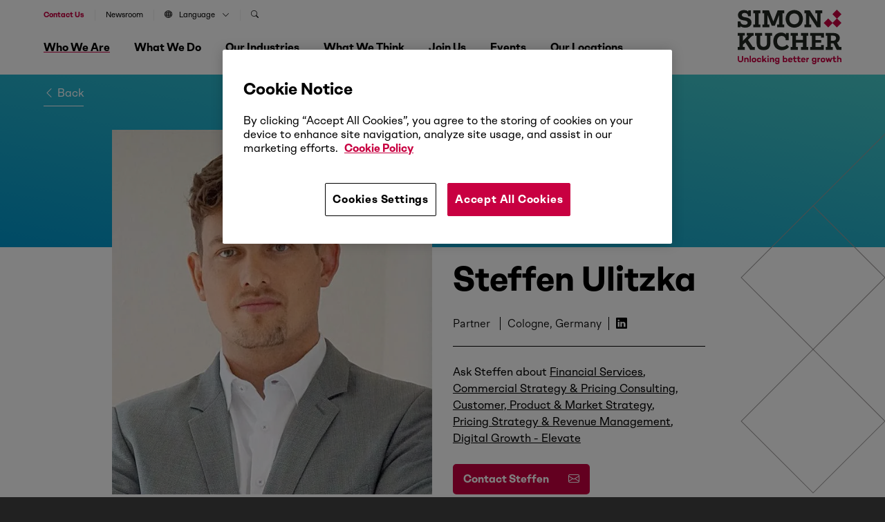

--- FILE ---
content_type: text/html; charset=UTF-8
request_url: https://www.simon-kucher.com/en/who-we-are/leadership-specialists/steffen-ulitzka
body_size: 20114
content:
<!DOCTYPE html><html lang="en" dir="ltr" prefix="og: https://ogp.me/ns#" data-brand="simon-kucher"><head> <script src="https://cookie-cdn.cookiepro.com/scripttemplates/otSDKStub.js"  type="text/javascript" charset="UTF-8" data-domain-script="b48411cb-44a4-4cd3-92eb-9fd9eaebc2b6" ></script><script type="text/javascript">
function OptanonWrapper() { }
</script> <script src="https://verlok.github.io/vanilla-lazyload/dist/lazyload.min.js"></script><script>(function(w,d,s,l,i){w[l]=w[l]||[];w[l].push({'gtm.start':
new Date().getTime(),event:'gtm.js'});var f=d.getElementsByTagName(s)[0],
j=d.createElement(s),dl=l!='dataLayer'?'&l='+l:'';j.async=true;j.src=
'https://www.googletagmanager.com/gtm.js?id='+i+dl;f.parentNode.insertBefore(j,f);
})(window,document,'script','dataLayer','GTM-WMV7M6C');
</script><script>
var loc = "https://webcontent.simon-kucher.com/simon-kuchercom-ajppn/pages/";
</script><meta charset="utf-8" /><style>.js img.lazyload:not([src]) { visibility: hidden; }.js img.lazyloaded[data-sizes=auto] { display: block; width: 100%; }</style><meta name="description" content="Steffen Ulitzka is Partner at Simon-Kucher &amp; Partners in the Competence Center for Banking. Through his work on various projects, Ulitzka has acquired expertise on all topline related areas of retail and business banking. A focus of his work is the combination of behavioral economics, smart data and digital tools." /><link rel="canonical" href="https://www.simon-kucher.com/en/who-we-are/leadership-specialists/steffen-ulitzka" /><meta property="og:type" content="Person Profile" /><meta property="og:url" content="https://www.simon-kucher.com/en/who-we-are/leadership-specialists/steffen-ulitzka" /><meta property="og:title" content="Steffen Ulitzka" /><meta property="og:image" content="https://www.simon-kucher.com/sites/default/files/content-type-person-profile/2022-12/4060_steffen_ulitzka_3709.jpg" /><meta name="Generator" content="Drupal 10 (https://www.drupal.org)" /><meta name="MobileOptimized" content="width" /><meta name="HandheldFriendly" content="true" /><meta name="viewport" content="width=device-width, initial-scale=1, maximum-scale=1, shrink-to-fit=no, user-scalable=no, minimal-ui" /><link rel="icon" href="/sites/default/files/favicon_01_0.ico" type="image/vnd.microsoft.icon" /><link rel="alternate" hreflang="en" href="https://www.simon-kucher.com/en/who-we-are/leadership-specialists/steffen-ulitzka" /><link rel="alternate" hreflang="de" href="https://www.simon-kucher.com/de/wer-wir-sind/leadership-specialists/steffen-ulitzka" /><link rel="alternate" hreflang="fr" href="https://www.simon-kucher.com/fr/qui-sommes-nous/dirigeants-experts/steffen-ulitzka" /><link rel="alternate" hreflang="zh" href="https://www.simon-kucher.com/zh-hans/who-we-are/leadership-specialists/steffen-ulitzka" /><link rel="alternate" hreflang="ja" href="https://www.simon-kucher.com/ja/who-we-are/leadership-specialists/steffen-ulitzka" /><meta name="google-site-verification" content="lBIYDNXie-jFDa5F6_jGH2URsV0Nk84EI9UeijEIRWE" /><title>Steffen Ulitzka | Simon-Kucher</title><link rel="stylesheet" media="all" href="/sites/default/files/css/css_KLDaEH-VpDerXjn0AsApzIB14HdE9V5J_ZrUOgiTmnQ.css?delta=0&amp;language=en&amp;theme=simon_kucher&amp;include=[base64]" /><link rel="stylesheet" media="all" href="/sites/default/files/css/css_QgUnqMkcAwgQsnMhqxTQG1_Wh6P53v1OyjRHlMyA40g.css?delta=1&amp;language=en&amp;theme=simon_kucher&amp;include=[base64]" /><link rel="stylesheet" media="all" href="//cdn.jsdelivr.net/npm/bootstrap-icons@1.11.1/font/bootstrap-icons.min.css" /><link rel="stylesheet" media="all" href="/sites/default/files/css/css_1OxDuMHjCnv7rL915ndzkFx6wnuV0AxTark8qjrYHCg.css?delta=3&amp;language=en&amp;theme=simon_kucher&amp;include=[base64]" /><link rel="stylesheet" media="all" href="//cdnjs.cloudflare.com/ajax/libs/normalize/8.0.1/normalize.min.css" /><link rel="stylesheet" media="all" href="/sites/default/files/css/css_YKvl0cRmC-Q2N31RuEKg-tWvsvngMxcc2XmSurokisY.css?delta=5&amp;language=en&amp;theme=simon_kucher&amp;include=[base64]" /><script type="application/json" data-drupal-selector="drupal-settings-json">{"path":{"baseUrl":"\/","pathPrefix":"en\/","currentPath":"node\/4252","currentPathIsAdmin":false,"isFront":false,"currentLanguage":"en"},"pluralDelimiter":"\u0003","suppressDeprecationErrors":true,"ajaxPageState":{"libraries":"[base64]","theme":"simon_kucher","theme_token":null},"ajaxTrustedUrl":{"\/en\/search":true},"search_api_autocomplete":{"header_search_block":{"auto_submit":true}},"lazy":{"lazysizes":{"lazyClass":"lazyload","loadedClass":"lazyloaded","loadingClass":"lazyloading","preloadClass":"lazypreload","errorClass":"lazyerror","autosizesClass":"lazyautosizes","srcAttr":"data-src","srcsetAttr":"data-srcset","sizesAttr":"data-sizes","minSize":40,"customMedia":[],"init":true,"expFactor":1.5,"hFac":0.8,"loadMode":2,"loadHidden":true,"ricTimeout":0,"throttleDelay":125,"plugins":[]},"placeholderSrc":"","preferNative":false,"minified":true,"libraryPath":"\/libraries\/lazysizes"},"views":{"ajax_path":"\/en\/views\/ajax","ajaxViews":{"views_dom_id:e0a9444e743a9fe4b25fec780390e08e9f0d5e7ae394b47c03e78fe28459d008":{"view_name":"person_related_content","view_display_id":"person_related_blogs","view_args":"4252","view_path":"\/node\/4252","view_base_path":null,"view_dom_id":"e0a9444e743a9fe4b25fec780390e08e9f0d5e7ae394b47c03e78fe28459d008","pager_element":0}}},"thirdPartyForms":{"domainsList":["continental.com","michelin.com","dunlop.co.uk","bridgestone.com","goodyear.com","bridgestone-firestone.ca","bridgestoneemea.com","bridgestone-eu.com","nokiantyres.com","pirelli.com","contitech.de","continental-corporation.com","conti.de","contitech.us","conti.com","conti-engineering.com","conti.co.za","continental-na.com","continentalcommunities.com","continental.de","conti-na.com","continentalbattery.com","contitech-usa.com","contitect.fr","euromaster.com"],"disableBan":false},"user":{"uid":0,"permissionsHash":"13355a5258e34190bd47b1305a879d53c673957a1ad895a40f58940c6613e6dd"}}</script><script src="/sites/default/files/js/js_Gjy9B5U-IwHsMBpp0eFhXAnwWDJPf9dppb9G0_OpdNk.js?scope=header&amp;delta=0&amp;language=en&amp;theme=simon_kucher&amp;include=[base64]"></script><script src="//cdn.jsdelivr.net/npm/css-vars-ponyfill@2.4.7/dist/css-vars-ponyfill.min.js"></script><script src="/sites/default/files/js/js_Y2T-aSJxjIKC2T2ml-Krai-O6F-B9fHSH5Tpx6vqFVw.js?scope=header&amp;delta=2&amp;language=en&amp;theme=simon_kucher&amp;include=[base64]"></script></head><body class="page-nid-4252"> <noscript><iframe src="https://www.googletagmanager.com/ns.html?id=GTM-WMV7M6C"
height="0" width="0" style="display:none;visibility:hidden"></iframe></noscript><div class="dialog-off-canvas-main-canvas" data-off-canvas-main-canvas><div class="boxed-advert"><div class="advert-box"> <a class="gt-advert-box" href="https://www.simon-kucher.com/en/insights/growth-blueprint-podcast" target="_blank"><div class="ad-banner" style="background-image: url('https://www.simon-kucher.com/sites/default/files/media-image/2026-01/headermenu_podcastlogo_16x9.jpg');"></div> </a><div class="ad-text"><div class="ad-title">The Growth Blueprint podcast</div><p>Discover 2026 trends that are redefining markets and what it truly takes to unlock transformative growth in today’s world.</p><div class="button__wrapper"> <a class="button button--2 gt-advert-box" href="https://www.simon-kucher.com/en/insights/growth-blueprint-podcast" target="_blank" style="pointer-events: auto; cursor: pointer;"> <span class="button-content">Explore now</span> <span class="button-icon"> <i class="bi bi-box-arrow-up-right"></i> </span> </a></div></div></div></div><div id="block-simon-kucher-tools" class="simon-kucher-local-tools"><ul><li> <a href="/en/sitemap" data-drupal-link-system-path="sitemap">Sitemap</a></li></ul></div> <header><div class="header-wrapper"><div class="wrapper--1"><div class="region region--nav"> <nav role="navigation" aria-labelledby="block-secondarynavigation-2-menu" id="block-secondarynavigation-2"><p class="visually-hidden" id="block-secondarynavigation-2-menu"><b>Secondary Navigation</b></p><div class="header--secondary-nav"><div class="nav-wrapper"><div class="region region--secondary-nav"><ul class="menu menu-level--0"><li class="navigation__group mob-search"><span class="overlay__navigation overlay" data-overlay="#navigation__search">Search</span></li><li class="navigation__group"> <a href="/en/contact-us" data-drupal-link-system-path="node/5322">Contact us</a></li><li class="navigation__group"> <a href="/en/who-we-are/newsroom" data-drupal-link-system-path="node/5323">Newsroom</a></li><li class="navigation__group"> <span class="overlay__navigation overlay" data-overlay="#navigation__language"> <i class="bi bi-globe"></i>Language<i class="bi bi-chevron-down"></i> </span></li><li class="navigation__group search-nav"> <span class="overlay__navigation overlay" data-overlay="#navigation__search"> <i class="bi bi-search"></i> </span></li></ul></ul></div></div></div> </nav><nav role="navigation" aria-labelledby="block-mainnavigation-menu" id="block-mainnavigation"><p class="visually-hidden" id="block-mainnavigation-menu"><b>Main navigation</b></p><div class="wrapper--2"><div class="js-nav-toggle"> <span class="nav-line nav-line--1"></span> <span class="nav-line nav-line--2"></span> <span class="nav-line nav-line--3"></span></div><div class="search-mobile"><a href="/en/contact-us" data-drupal-link-system-path="node/5322" style="color:var(--skp-color-1);font-weight: bold;">Contact us</a></div><div class="nav-wrapper primary-nav-wrapper"><div class="region region--primary-nav"><ul class="menu menu-level--0"><li class="navigation__group"> <span class="overlay__navigation overlay active-trail" data-overlay="#navigation__who-we-are" data-associated-image=""> Who We Are <i class="bi bi-chevron-right"></i> </span></li><li class="navigation__group"> <span class="overlay__navigation overlay " data-overlay="#navigation__what-we-do" data-associated-image=""> What We Do <i class="bi bi-chevron-right"></i> </span></li><li class="navigation__group"> <span class="overlay__navigation overlay " data-overlay="#navigation__our-industries" data-associated-image=""> Our Industries <i class="bi bi-chevron-right"></i> </span></li><li class="navigation__group"> <span class="overlay__navigation overlay " data-overlay="#navigation__what-we-think" data-associated-image=""> What We Think <i class="bi bi-chevron-right"></i> </span></li><li class="navigation__group"> <span class="overlay__navigation overlay " data-overlay="#navigation__join-us" data-associated-image=""> Join Us <i class="bi bi-chevron-right"></i> </span></li><li class="navigation__group"> <span class="overlay__navigation overlay " data-overlay="#navigation__events" data-associated-image=""> Events <i class="bi bi-chevron-right"></i> </span></li><li class="navigation__group"> <span class="overlay__navigation overlay " data-overlay="#navigation__our-locations" data-associated-image=""> Our Locations <i class="bi bi-chevron-right"></i> </span></li></ul></div><div class="social-icons-nav"> <a href="https://www.linkedin.com/company/simon-kucher-&-partners/" target="_blank"><i class="bi bi-linkedin"></i></a> <a href="https://www.instagram.com/simonkucherpartners" target="_blank"><i class="bi bi-instagram"></i></a></div></div></div> </nav></div><div class="region region--logo"><div class="logo__wrapper"> <a href="/en"> <svg xmlns="http://www.w3.org/2000/svg" width="150" height="78.608" viewBox="0 0 150 78.608"> <g id="New_logo" data-name="New logo" transform="translate(-85.039 -81.248)"> <g id="SK_Logo" transform="translate(85.039 81.248)"> <g id="Group_2347" data-name="Group 2347" transform="translate(124.355 0)"> <rect id="Rectangle_1395" data-name="Rectangle 1395" width="9.21" height="9.21" transform="translate(0 19.132) rotate(-45)" fill="#c80041"/> <rect id="Rectangle_1396" data-name="Rectangle 1396" width="9.21" height="9.21" transform="translate(12.62 19.132) rotate(-45)" fill="#c80041"/> <rect id="Rectangle_1397" data-name="Rectangle 1397" width="9.21" height="9.21" transform="translate(12.62 6.513) rotate(-45)" fill="#c80041"/> </g> <g id="Group_2348" data-name="Group 2348" transform="translate(0.002 0.572)"> <path id="Path_262" data-name="Path 262" d="M91.655,107.991a6.418,6.418,0,0,1-2.737-1.665v1.761H85.045V99.7h4.033v.352a3.787,3.787,0,0,0,1.616,3.169,6.76,6.76,0,0,0,4.177,1.216,6.438,6.438,0,0,0,3.329-.7,2.287,2.287,0,0,0,1.152-2.08,2.556,2.556,0,0,0-1.12-2.225A10.531,10.531,0,0,0,94.2,98.164l-1.536-.256a9.792,9.792,0,0,1-5.505-2.449,6.714,6.714,0,0,1-1.824-4.945,6.6,6.6,0,0,1,1.1-3.761,7.362,7.362,0,0,1,3.1-2.576,10.881,10.881,0,0,1,4.625-.928q4.065,0,6.017,2.048V83.761h3.841v8.29H99.961v-.32A3.967,3.967,0,0,0,98.6,88.61a5.2,5.2,0,0,0-3.569-1.2,5.069,5.069,0,0,0-2.993.768,2.428,2.428,0,0,0-1.072,2.081A2.527,2.527,0,0,0,92.055,92.4a9.324,9.324,0,0,0,3.809,1.248l1.344.224a11.337,11.337,0,0,1,5.921,2.465,6.426,6.426,0,0,1,1.856,4.9,6.609,6.609,0,0,1-2.4,5.377,10.044,10.044,0,0,1-6.593,1.985A13.5,13.5,0,0,1,91.655,107.991Z" transform="translate(-85.045 -83.249)" fill="#212721"/> <path id="Path_263" data-name="Path 263" d="M174.075,109.365H163.929v-4.033h2.433V89.072h-2.433V85.039h10.146v4.033h-2.433v16.26h2.433Z" transform="translate(-141.364 -84.527)" fill="#212721"/> <path id="Path_264" data-name="Path 264" d="M219.984,109.365h-9.955v-4.033h2.433V89.072h-2.433V85.039H219.5l6.305,15.876,6.178-15.876h9.474v4.033H239v16.26h2.465v4.033H231.378v-4.033H234.1V91.568L228.017,107H223.44l-6.177-15.363v13.7h2.721Z" transform="translate(-174.277 -84.527)" fill="#212721"/> <path id="Path_265" data-name="Path 265" d="M333.294,107.014a10.9,10.9,0,0,1-4.353-4.465,15.054,15.054,0,0,1,0-13.251,10.9,10.9,0,0,1,4.353-4.465,14.414,14.414,0,0,1,13.139,0A10.875,10.875,0,0,1,350.8,89.3a15.054,15.054,0,0,1,0,13.251,10.874,10.874,0,0,1-4.369,4.465,14.411,14.411,0,0,1-13.139,0Zm10.306-4.273a6.259,6.259,0,0,0,2.449-2.721,10.319,10.319,0,0,0,0-8.194,6.263,6.263,0,0,0-2.449-2.721,7.783,7.783,0,0,0-7.49,0,6.254,6.254,0,0,0-2.448,2.721,10.316,10.316,0,0,0,0,8.194,6.25,6.25,0,0,0,2.448,2.721,7.783,7.783,0,0,0,7.49,0Z" transform="translate(-258.078 -83.249)" fill="#212721"/> <path id="Path_266" data-name="Path 266" d="M431.893,109.365h-9.826v-4.033h2.464V89.072H422.1V85.039h7.842l10.818,16.58V89.072h-2.72V85.039h9.89v4.033h-2.465v20.293h-5.409l-10.883-16.8v12.771h2.721Z" transform="translate(-325.662 -84.527)" fill="#212721"/> </g> <g id="Group_2349" data-name="Group 2349" transform="translate(0 33.006)"> <path id="Path_267" data-name="Path 267" d="M95.314,222.75H85.039v-4.033h2.433v-16.26H85.039v-4.033H95.314v3.9H92.593v7.554l7.49-7.554H97.938v-3.9h10.114v4.033h-1.985l-6.146,6.017,6.85,10.146h2.977v4.129h-6.786l-6.817-10.659-3.553,3.425v3.2h2.721Z" transform="translate(-85.039 -197.912)" fill="#212721"/> <path id="Path_268" data-name="Path 268" d="M177.2,220.669q-2.5-2.592-2.5-7.554V202.457h-2.273v-4.033h10.243v4.033H179.95v11.171a4.694,4.694,0,0,0,1.248,3.521,5.916,5.916,0,0,0,7.186,0,4.732,4.732,0,0,0,1.232-3.521V202.457H186.9v-4.033H197.17v4.033h-2.433v10.659q0,4.962-2.481,7.554t-7.506,2.592Q179.693,223.262,177.2,220.669Z" transform="translate(-147.43 -197.912)" fill="#212721"/> <path id="Path_269" data-name="Path 269" d="M270.725,220.415a10.772,10.772,0,0,1-4.337-4.481,14.334,14.334,0,0,1-1.536-6.785,14.827,14.827,0,0,1,1.376-6.53,10.365,10.365,0,0,1,3.9-4.417,10.944,10.944,0,0,1,5.889-1.568,11.208,11.208,0,0,1,4.257.768,6.406,6.406,0,0,1,2.849,2.08v-2.337h4.065V207.74H282.84v-.256a5.5,5.5,0,0,0-5.922-5.953,6.093,6.093,0,0,0-4.817,2.016,8.038,8.038,0,0,0-1.776,5.505,9.064,9.064,0,0,0,.944,4.225,6.771,6.771,0,0,0,2.657,2.817,7.739,7.739,0,0,0,3.953.992,8.243,8.243,0,0,0,3.681-.848,7.58,7.58,0,0,0,2.785-2.256l3.265,3.329a11.672,11.672,0,0,1-4.337,3.393,14.006,14.006,0,0,1-6.065,1.28A13.038,13.038,0,0,1,270.725,220.415Z" transform="translate(-213.416 -196.634)" fill="#212721"/> <path id="Path_270" data-name="Path 270" d="M363.154,222.75H352.687v-4.033h2.433v-16.26h-2.433v-4.033h10.467v4.033H360.4v6.081h10.018v-6.081H367.7v-4.033h10.434v4.033H375.7v16.26h2.433v4.033H367.7v-4.033h2.721v-6.241H360.4v6.241h2.753Z" transform="translate(-276.126 -197.912)" fill="#212721"/> <path id="Path_271" data-name="Path 271" d="M471.382,222.75H451.6v-4.033h2.433v-16.26H451.6v-4.033h19.781v6.818H467.22v-2.785h-7.906v6.21h8.162v3.777h-8.162v6.273h7.873v-2.784h4.193Z" transform="translate(-346.746 -197.912)" fill="#212721"/> <path id="Path_272" data-name="Path 272" d="M529.59,222.75v-4.033h2.433v-16.26H529.59v-4.033h10.85q4.705,0,7.106,1.921a7.785,7.785,0,0,1,1.344,9.538,7.1,7.1,0,0,1-2.913,2.5l3.457,6.242h2.945v4.129h-6.69l-4.737-9.218h-3.681v5.185h2.721v4.033Zm10.338-13.027q4.705,0,4.705-3.713a3.285,3.285,0,0,0-1.2-2.817,6.058,6.058,0,0,0-3.633-.9h-2.528v7.426Z" transform="translate(-402.426 -197.912)" fill="#212721"/> </g> </g> <g id="SK_Unlocking_better_Growth" transform="translate(85.039 147.424)"> <g id="Group_2350" data-name="Group 2350"> <path id="Path_273" data-name="Path 273" d="M92.957,319.631c0,2.618-1.573,4.179-3.972,4.179s-3.946-1.561-3.946-4.179v-4.785H86.9v4.8a2.123,2.123,0,1,0,4.2,0v-4.8h1.857Z" transform="translate(-85.039 -314.201)" fill="#c80041"/> <path id="Path_274" data-name="Path 274" d="M124.175,326.212V329.6h-1.793v-3.237c0-.98-.49-1.509-1.328-1.509a1.847,1.847,0,0,0-1.354.774V329.6h-1.792v-6.177H119.7v.439a2.739,2.739,0,0,1,1.767-.632A2.686,2.686,0,0,1,124.175,326.212Z" transform="translate(-108.506 -320.189)" fill="#c80041"/> <path id="Path_275" data-name="Path 275" d="M146.842,322.65H145.05v-9.156h1.792Z" transform="translate(-127.884 -313.236)" fill="#c80041"/> <path id="Path_276" data-name="Path 276" d="M162.2,326.682a3.3,3.3,0,1,1-3.289-3.224A3.155,3.155,0,0,1,162.2,326.682Zm-1.767,0a1.537,1.537,0,1,0-3.069,0,1.541,1.541,0,1,0,3.069,0Z" transform="translate(-135.417 -320.35)" fill="#c80041"/> <path id="Path_277" data-name="Path 277" d="M186.561,327.34h1.793a2.978,2.978,0,0,1-3.108,2.566,3.225,3.225,0,1,1,0-6.448,2.978,2.978,0,0,1,3.108,2.566h-1.793a1.261,1.261,0,0,0-1.316-.98,1.634,1.634,0,0,0,0,3.263A1.252,1.252,0,0,0,186.561,327.34Z" transform="translate(-154.215 -320.35)" fill="#c80041"/> <path id="Path_278" data-name="Path 278" d="M210.46,321.374v1.277h-1.793v-9.156h1.793v5.546l2.386-2.567h2.231l-2.4,2.554,2.669,3.624H213.09l-1.638-2.321Z" transform="translate(-173.303 -313.236)" fill="#c80041"/> <path id="Path_279" data-name="Path 279" d="M234.593,313.65a1.077,1.077,0,0,1,2.153,0,1.078,1.078,0,0,1-2.153,0Zm1.986,2.179v6.178h-1.792v-6.178Z" transform="translate(-191.813 -312.592)" fill="#c80041"/> <path id="Path_280" data-name="Path 280" d="M253.485,326.212V329.6h-1.793v-3.237c0-.98-.49-1.509-1.328-1.509a1.847,1.847,0,0,0-1.354.774V329.6h-1.792v-6.177h1.792v.439a2.74,2.74,0,0,1,1.767-.632A2.686,2.686,0,0,1,253.485,326.212Z" transform="translate(-200.826 -320.189)" fill="#c80041"/> <path id="Path_281" data-name="Path 281" d="M279.578,323.426v6.1a2.959,2.959,0,0,1-3.2,3.1,3.017,3.017,0,0,1-3.25-2.67h1.806c.077.645.593,1.07,1.444,1.07a1.358,1.358,0,0,0,1.419-1.483v-.619a3.151,3.151,0,0,1-1.754.477,3.075,3.075,0,0,1-3.082-3.005,3.045,3.045,0,0,1,3.082-3.159,3.153,3.153,0,0,1,1.754.49v-.3Zm-1.78,3.727V325.49a1.689,1.689,0,0,0-1.457-.735,1.547,1.547,0,0,0-1.6,1.638,1.59,1.59,0,0,0,1.6,1.5A1.689,1.689,0,0,0,277.8,327.153Z" transform="translate(-219.207 -320.189)" fill="#c80041"/> <path id="Path_282" data-name="Path 282" d="M319.974,319.555a3.121,3.121,0,0,1-3.069,3.224,3.154,3.154,0,0,1-1.754-.49v.361h-1.793v-9.156h1.793v3.34a3.139,3.139,0,0,1,4.823,2.721Zm-1.767,0a1.636,1.636,0,0,0-1.6-1.689,1.741,1.741,0,0,0-1.457.71v1.973a1.723,1.723,0,0,0,1.457.722A1.65,1.65,0,0,0,318.207,319.555Z" transform="translate(-248.047 -313.236)" fill="#c80041"/> <path id="Path_283" data-name="Path 283" d="M346.053,326.973H341.5a1.491,1.491,0,0,0,1.6,1.29,1.134,1.134,0,0,0,1.045-.464h1.87a2.926,2.926,0,0,1-2.953,2,3.191,3.191,0,0,1-3.327-3.276,3.145,3.145,0,0,1,3.276-3.288,2.986,2.986,0,0,1,3.082,3.159A3.592,3.592,0,0,1,346.053,326.973Zm-4.539-1.057h2.8a1.231,1.231,0,0,0-1.29-1.2A1.447,1.447,0,0,0,341.514,325.915Z" transform="translate(-266.878 -320.189)" fill="#c80041"/> <path id="Path_284" data-name="Path 284" d="M369.432,324.492a4.734,4.734,0,0,1-1.664.284,2.421,2.421,0,0,1-2.476-2.657v-2.205h-1.3V318.4h1.3v-2.2h1.78v2.2H369.3v1.509h-2.231v2.193a.949.949,0,0,0,1.083,1.019,4.294,4.294,0,0,0,1.045-.168Z" transform="translate(-284.196 -315.168)" fill="#c80041"/> <path id="Path_285" data-name="Path 285" d="M389.541,324.492a4.734,4.734,0,0,1-1.664.284,2.421,2.421,0,0,1-2.476-2.657v-2.205h-1.3V318.4h1.3v-2.2h1.78v2.2h2.231v1.509h-2.231v2.193a.949.949,0,0,0,1.083,1.019,4.294,4.294,0,0,0,1.045-.168Z" transform="translate(-298.553 -315.168)" fill="#c80041"/> <path id="Path_286" data-name="Path 286" d="M411.608,326.973h-4.552a1.492,1.492,0,0,0,1.6,1.29,1.133,1.133,0,0,0,1.045-.464h1.87a2.926,2.926,0,0,1-2.953,2,3.191,3.191,0,0,1-3.327-3.276,3.145,3.145,0,0,1,3.276-3.288,2.986,2.986,0,0,1,3.082,3.159A3.627,3.627,0,0,1,411.608,326.973Zm-4.539-1.057h2.8a1.23,1.23,0,0,0-1.289-1.2A1.447,1.447,0,0,0,407.069,325.915Z" transform="translate(-313.681 -320.189)" fill="#c80041"/> <path id="Path_287" data-name="Path 287" d="M433.412,324.347a3.027,3.027,0,0,1,2.167-.8v1.7a2.879,2.879,0,0,0-2.167.89v3.688h-1.793v-6.178h1.793Z" transform="translate(-332.48 -320.414)" fill="#c80041"/> <path id="Path_288" data-name="Path 288" d="M466.279,323.426v6.1a2.959,2.959,0,0,1-3.2,3.1,3.016,3.016,0,0,1-3.25-2.67h1.805c.077.645.593,1.07,1.445,1.07a1.358,1.358,0,0,0,1.418-1.483v-.619a3.15,3.15,0,0,1-1.754.477,3.075,3.075,0,0,1-3.082-3.005,3.045,3.045,0,0,1,3.082-3.159,3.152,3.152,0,0,1,1.754.49v-.3Zm-1.779,3.727V325.49a1.689,1.689,0,0,0-1.457-.735,1.547,1.547,0,0,0-1.6,1.638,1.589,1.589,0,0,0,1.6,1.5A1.689,1.689,0,0,0,464.5,327.153Z" transform="translate(-352.502 -320.189)" fill="#c80041"/> <path id="Path_289" data-name="Path 289" d="M490.13,324.347a3.027,3.027,0,0,1,2.167-.8v1.7a2.88,2.88,0,0,0-2.167.89v3.688h-1.793v-6.178h1.793Z" transform="translate(-372.973 -320.414)" fill="#c80041"/> <path id="Path_290" data-name="Path 290" d="M511.037,326.682a3.3,3.3,0,1,1-3.289-3.224A3.155,3.155,0,0,1,511.037,326.682Zm-1.767,0a1.537,1.537,0,1,0-3.069,0,1.541,1.541,0,1,0,3.069,0Z" transform="translate(-384.466 -320.35)" fill="#c80041"/> <path id="Path_291" data-name="Path 291" d="M536.229,330.086h-1.586l-1.122-3.4-1.135,3.4h-1.573l-2.257-6.178h1.922l1.135,3.443,1.16-3.443h1.483l1.173,3.456,1.135-3.456h1.922Z" transform="translate(-401.688 -320.671)" fill="#c80041"/> <path id="Path_292" data-name="Path 292" d="M569.662,324.492a4.734,4.734,0,0,1-1.664.284,2.421,2.421,0,0,1-2.476-2.657v-2.205h-1.3V318.4h1.3v-2.2h1.78v2.2h2.231v1.509H567.3v2.193a.949.949,0,0,0,1.083,1.019,4.291,4.291,0,0,0,1.044-.168Z" transform="translate(-427.15 -315.168)" fill="#c80041"/> <path id="Path_293" data-name="Path 293" d="M593.616,319.259v3.392h-1.793v-3.237c0-.98-.49-1.509-1.328-1.509a1.847,1.847,0,0,0-1.354.774v3.972h-1.793v-9.156h1.793v3.418a2.739,2.739,0,0,1,1.767-.632A2.686,2.686,0,0,1,593.616,319.259Z" transform="translate(-443.662 -313.236)" fill="#c80041"/> </g> </g> </g> </svg> </a></div></div></div></div></header> <main class="main"><div data-drupal-messages-fallback class="hidden"></div><div class="node__content node__content--person-profile"><div class="top-strip"><div class="wrapper--1"><div class="button__wrapper back-button"> <a class="button button--1" href="javascript:history.back()" target="_self"><i class="bi bi-chevron-left"></i> Back</a></div></div></div> <section class="section section--spacing-below has-photo"><div class="wrapper--1"><div class="grid__wrapper grid--row-2"><div class="grid grid--se-2-7 grid--row-span-1 grid--as-top ta--left"><div class="grid__content"><div class="image-wrapper profile-photo-wrapper"> <picture> <source media="all and (min-width: 1367px)" type="image/webp" width="555" height="632" data-srcset="/sites/default/files/styles/max_2600x2600/public/content-type-person-profile/2022-12/4060_steffen_ulitzka_3709.jpg.webp?itok=N8jHevkx 1x"/> <source media="all and (min-width: 481px)" type="image/webp" width="555" height="632" data-srcset="/sites/default/files/styles/max_1300x1300/public/content-type-person-profile/2022-12/4060_steffen_ulitzka_3709.jpg.webp?itok=PUPfdZig 1x"/> <source type="image/webp" width="555" height="632" data-srcset="/sites/default/files/styles/max_650x650/public/content-type-person-profile/2022-12/4060_steffen_ulitzka_3709.jpg.webp?itok=jTLZiVEw 1x"/> <img loading="eager" width="285" height="325" alt="Steffen Ulitzka" class="lazyload" data-src="/sites/default/files/styles/max_325x325/public/content-type-person-profile/2022-12/4060_steffen_ulitzka_3709.jpg?itok=nUQdrRzo" /> </picture></div></div></div><div class="grid grid--se-7-11 grid--row-span-1 grid--as-top ta--left"><div class="grid__content"><div class="profile-info-wrapper"><h1 class="heading--2" translate="no">
Steffen Ulitzka</h1><ul class="profile-info"><li> <span class="people-type"> Partner </span></li><li> Cologne, Germany</li><li><a href="https://www.linkedin.com/in/steffen-ulitzka" target="_blank"><i class="bi bi-linkedin"></i></a></li></ul><div class="tags"> Ask Steffen about <a href="/en/industries/financial-services" hreflang="en">Financial Services</a> <a href="/en/consulting/commercial-strategy-pricing-consulting" hreflang="en">Commercial Strategy &amp; Pricing Consulting</a> <a href="/en/consulting/commercial-strategy-pricing-consulting/customer-product-market-strategy" hreflang="en">Customer, Product &amp; Market Strategy</a> <a href="/en/consulting/commercial-strategy-pricing-consulting/pricing-strategy-revenue-management" hreflang="en">Pricing Strategy &amp; Revenue Management</a> <a href="/en/consulting/digital-growth-elevate" hreflang="en">Digital Growth - Elevate</a></div><div class="button__wrapper"><div class="lity-hide" id="5mfjuwkree2c5qanoksboa"><div pageid="5mfjuwkree2c5qanoksboa"></div></div> <a class="button button--5 contact-button form-js" href="#5mfjuwkree2c5qanoksboa" data-lity="" data-partner="Steffen Ulitzka" data-uid="Steffen.Ulitzka@simon-kucher.com"> <span class="button-content">Contact Steffen</span> <span class="button-icon"> <i class="bi bi-envelope"></i> </span> </a></div></div></div></div><div class="grid grid--se-2-9 grid--row-span-2 grid--as-top ta--left"><div class="grid__content"><h3 class="heading--4"><b>About Steffen</b></h3><div class="field-body"><p style="margin-bottom:24px">Steffen Ulitzka is Partner at Simon-Kucher &amp; Partners in the Competence Center for Banking.</p><p style="margin-bottom:24px">Through his work on various projects, Ulitzka has acquired expertise on all topline related areas of retail and business banking. A focus of his work is the combination of behavioral economics, smart data and digital tools.</p><p>He creates innovative product/price offerings integrated in (digitalized) sales approaches for products like current accounts, savings/negative interest rates, mortgages, (business) loans, investment accounts etc. This also entails the implementation in client organizations including system integration, sales structures, customer segmentation as well as sales/negotiation training.</p><p>Steffen is the author of several articles in professional journals and a frequent speaker at conferences and seminars.</p><p>He holds a master’s degree with a focus on Marketing and Finance, having completed his business studies at WWU Muenster, University of Houston, and Fudan University in Shanghai.</p></div></div></div></div></div><div class="section-bg-rhombus-shape rhombus-set rhombus-set--1"><div class="rhombus-wrapper"><div class="rhombus--right" style=""><div class="rhombus--top-joint" style=""></div><div class="rhombus--bottom" style=""></div></div></div></div> </section> <section class="section section--spacing-below"><div class="wrapper--1"><h3 class="heading--4"><b>Steffen's recent insights</b></h3><div class="views-element-container"><div class="js-view-dom-id-e0a9444e743a9fe4b25fec780390e08e9f0d5e7ae394b47c03e78fe28459d008"><div class="overflow-scroller-wrapper"><div class="column__four section__overflow-mobile "><div class="column"><div class="column__inner"><div class="grid__content"><div class="card video-card"><div class="image-wrapper"> <a href="/en/insights/firmenkunden-neu-betreuen-wie-daten-ki-und-fokus-die-effizienz-steigern"> <img loading="lazy" width="400" height="480" alt="zufunkt" class="lazyload" data-src="/sites/default/files/styles/card_400_x_480/public/content-type-video/2025-07/visual_2-1.jpg.webp?itok=m0OgNCIV" /> </a></div><div class="card-content-wrapper"><div class="card-info-date"> <i class="bi bi-calendar"></i> Oct 27, 2025 | Multimedia</div><div class="card-title"><h4><a href="/en/insights/firmenkunden-neu-betreuen-wie-daten-ki-und-fokus-die-effizienz-steigern"> Firmenkunden neu betreuen – Wie Daten, KI und Fokus die Effizienz steigern </a></h4></div><div class="card-info"></div></div></div></div></div></div><div class="column"><div class="column__inner"><div class="grid__content"><div class="card video-card"><div class="image-wrapper"> <a href="/en/insights/baufinanzierung"> <img loading="lazy" width="400" height="480" alt="zufunkt" class="lazyload" data-src="/sites/default/files/styles/card_400_x_480/public/content-type-video/2025-07/visual_2-1.jpg.webp?itok=m0OgNCIV" /> </a></div><div class="card-content-wrapper"><div class="card-info-date"> <i class="bi bi-calendar"></i> Aug 27, 2025 | Multimedia</div><div class="card-title"><h4><a href="/en/insights/baufinanzierung"> Baufinanzierung </a></h4></div><div class="card-info"></div></div></div></div></div></div><div class="column"><div class="column__inner"><div class="grid__content"><div class="card video-card"><div class="image-wrapper"> <a href="/en/insights/psychografie-schlagt-demografie-wie-gelingt-regionalbanken-der-vertriebswandel"> <img loading="lazy" width="400" height="480" alt="episode 2" class="lazyload" data-src="/sites/default/files/styles/card_400_x_480/public/content-type-video/2025-07/visual_2-1.jpg.webp?itok=m0OgNCIV" /> </a></div><div class="card-content-wrapper"><div class="card-info-date"> <i class="bi bi-calendar"></i> Jul 29, 2025 | Multimedia</div><div class="card-title"><h4><a href="/en/insights/psychografie-schlagt-demografie-wie-gelingt-regionalbanken-der-vertriebswandel"> Psychografie schlägt Demografie </a></h4></div><div class="card-info"></div></div></div></div></div></div><div class="column"><div class="column__inner"><div class="grid__content"><div class="card blog-card"><div class="image-wrapper"> <a href="/en/insights/how-optimize-deposits-light-interest-rate-hikes"><div class="insights-country-label"> <i class="bi bi-globe2"></i> <span>Germany</span></div> <img loading="lazy" width="400" height="480" alt="plant" class="lazyload" data-src="/sites/default/files/styles/card_400_x_480/public/content-type-blog/2022-11/planting%2520seed.jpg.webp?itok=vJKuuKg-" /> </a></div><div class="card-content-wrapper"><div class="card-info-date"> <i class="bi bi-calendar"></i> Jun 26, 2023 | Blog</div><div class="card-title"><h4><a href="/en/insights/how-optimize-deposits-light-interest-rate-hikes"> How to Optimize Deposits in Light of Interest Rate Hikes </a></h4></div><div class="card-info"> <span class="card-terms"> <a href="/en/industries/financial-services/banking" hreflang="en">Banking</a> </span></div></div></div></div></div></div><div class="column"><div class="column__inner"><div class="grid__content"><div class="card blog-card"><div class="image-wrapper"> <a href="/en/insights/smarter-be-digital-use-behavioral-economics-based-tools-augment-your-data-analytics"> <img loading="lazy" width="400" height="480" alt="behavioral economics tool" class="lazyload" data-src="/sites/default/files/styles/card_400_x_480/public/content-type-blog/2023-01/be-digital_blog-header_1.jpg.webp?itok=xuepumzE" /> </a></div><div class="card-content-wrapper"><div class="card-info-date"> <i class="bi bi-calendar"></i> Nov 08, 2022 | Blog</div><div class="card-title"><h4><a href="/en/insights/smarter-be-digital-use-behavioral-economics-based-tools-augment-your-data-analytics"> Smarter with BE Digital: Use behavioral economics-based tools to augment your data analytics </a></h4></div><div class="card-info"> <span class="card-terms"> <a href="/en/industries/financial-services" hreflang="en">Financial Services</a> <a href="/en/industries/financial-services/banking" hreflang="en">Banking</a> </span></div></div></div></div></div></div><div class="column"><div class="column__inner"><div class="grid__content"><div class="card blog-card"><div class="image-wrapper"> <a href="/en/insights/be-digital-digitally-optimize-bank-sales-breakthrough-results"> <img loading="lazy" width="400" height="480" alt="be digital" class="lazyload" data-src="/sites/default/files/styles/card_400_x_480/public/content-type-blog/2022-11/BlogHeader_BE-Digital_670x350.jpg.webp?itok=RZMnxa6s" /> </a></div><div class="card-content-wrapper"><div class="card-info-date"> <i class="bi bi-calendar"></i> Mar 28, 2022 | Blog</div><div class="card-title"><h4><a href="/en/insights/be-digital-digitally-optimize-bank-sales-breakthrough-results"> BE Digital: Digitally optimize bank sales for breakthrough results </a></h4></div><div class="card-info"> <span class="card-terms"> <a href="/en/industries/financial-services" hreflang="en">Financial Services</a> <a href="/en/industries/financial-services/banking" hreflang="en">Banking</a> </span></div></div></div></div></div></div></div></div></div></div></div> </section> <section class="section connector--1"><div class="grid__wrapper grid--row-1"><div class="grid grid--se-4-8	grid--as-top ta--left"><div class="rhombus-set rhombus-set--1"><div class="rhombus-wrapper"><div class="rhombus--right"></div><div class="rhombus--right"></div></div></div></div><div class="grid grid--se-7-13	grid--as-top ta--left"><div class="rhombus-set rhombus-set--2"><div class="rhombus-wrapper"><div class="rhombus--right"></div><div class="rhombus--right"><div class="rhombus--top-joint"></div></div><div class="rhombus--right"></div></div></div></div></div> </section></div> </main> <footer class="footer"><section class="footer__links"><div class="wrapper--1"><div class="grid__wrapper grid--column-12"><div class="grid grid--se-1-3 grid--as-top ta--left"><div class="grid__content"><ul><li><b> <a href="/en/contact-us" data-drupal-link-system-path="node/5322">Contact us</a> </b></li><li><b> <a href="/en/who-we-are/about-us" data-drupal-link-system-path="node/5289">About</a> </b></li><li><b> <a href="/en/who-we-are/newsroom" data-drupal-link-system-path="node/5323">Newsroom</a> </b></li><li><b> <a href="/en/events" data-drupal-link-system-path="node/5287">Webinars</a> </b></li><li><b> <a href="/en/events" data-drupal-link-system-path="node/5287">Events</a> </b></li></ul></div></div><div class="grid grid--se-3-6 grid--as-top ta--left"><div class="grid__content"><p> <b> Our Industries</b></p><ul><li> <a href="/en/industries/consumer" data-drupal-link-system-path="taxonomy/term/187">Consumer</a></li><li> <a href="/en/industries/financial-services" data-drupal-link-system-path="taxonomy/term/192">Financial Services</a></li><li> <a href="/en/industries/healthcare-life-sciences" data-drupal-link-system-path="taxonomy/term/212">Healthcare &amp; Life Sciences</a></li><li> <a href="/en/industries/industrials" data-drupal-link-system-path="taxonomy/term/329">Industrials</a></li><li> <a href="/en/industries/technology-media-telecom" data-drupal-link-system-path="taxonomy/term/331">Technology, Media, and Telecom</a></li></ul></div></div><div class="grid grid--se-6-9 grid--as-top ta--left"><div class="grid__content"><div class="grid__content"><p><b>Better growth starts here</b></p><div class="button__wrapper"><a class="button button--3" href="/en/careers"><span class="button-content">Careers</span><span class="button-icon"><i class="bi bi-arrow-right"></i></span></a></div></div></div></div><div class="grid grid--se-9-13 grid--as-top ta--right"><div class="grid__content"><div class="logo__wrapper"> <a href="/en"> <svg xmlns="http://www.w3.org/2000/svg" width="150" height="78.608" viewBox="0 0 150 78.608"> <g id="New_logo" data-name="New logo" transform="translate(-85.039 -81.248)"> <g id="SK_Logo" transform="translate(85.039 81.248)"> <g id="Group_2347" data-name="Group 2347" transform="translate(124.355 0)"> <rect id="Rectangle_1395" data-name="Rectangle 1395" width="9.21" height="9.21" transform="translate(0 19.132) rotate(-45)" fill="#c80041"></rect> <rect id="Rectangle_1396" data-name="Rectangle 1396" width="9.21" height="9.21" transform="translate(12.62 19.132) rotate(-45)" fill="#c80041"></rect> <rect id="Rectangle_1397" data-name="Rectangle 1397" width="9.21" height="9.21" transform="translate(12.62 6.513) rotate(-45)" fill="#c80041"></rect> </g> <g id="Group_2348" data-name="Group 2348" transform="translate(0.002 0.572)"> <path id="Path_262" data-name="Path 262" d="M91.655,107.991a6.418,6.418,0,0,1-2.737-1.665v1.761H85.045V99.7h4.033v.352a3.787,3.787,0,0,0,1.616,3.169,6.76,6.76,0,0,0,4.177,1.216,6.438,6.438,0,0,0,3.329-.7,2.287,2.287,0,0,0,1.152-2.08,2.556,2.556,0,0,0-1.12-2.225A10.531,10.531,0,0,0,94.2,98.164l-1.536-.256a9.792,9.792,0,0,1-5.505-2.449,6.714,6.714,0,0,1-1.824-4.945,6.6,6.6,0,0,1,1.1-3.761,7.362,7.362,0,0,1,3.1-2.576,10.881,10.881,0,0,1,4.625-.928q4.065,0,6.017,2.048V83.761h3.841v8.29H99.961v-.32A3.967,3.967,0,0,0,98.6,88.61a5.2,5.2,0,0,0-3.569-1.2,5.069,5.069,0,0,0-2.993.768,2.428,2.428,0,0,0-1.072,2.081A2.527,2.527,0,0,0,92.055,92.4a9.324,9.324,0,0,0,3.809,1.248l1.344.224a11.337,11.337,0,0,1,5.921,2.465,6.426,6.426,0,0,1,1.856,4.9,6.609,6.609,0,0,1-2.4,5.377,10.044,10.044,0,0,1-6.593,1.985A13.5,13.5,0,0,1,91.655,107.991Z" transform="translate(-85.045 -83.249)" fill="#212721"></path> <path id="Path_263" data-name="Path 263" d="M174.075,109.365H163.929v-4.033h2.433V89.072h-2.433V85.039h10.146v4.033h-2.433v16.26h2.433Z" transform="translate(-141.364 -84.527)" fill="#212721"></path> <path id="Path_264" data-name="Path 264" d="M219.984,109.365h-9.955v-4.033h2.433V89.072h-2.433V85.039H219.5l6.305,15.876,6.178-15.876h9.474v4.033H239v16.26h2.465v4.033H231.378v-4.033H234.1V91.568L228.017,107H223.44l-6.177-15.363v13.7h2.721Z" transform="translate(-174.277 -84.527)" fill="#212721"></path> <path id="Path_265" data-name="Path 265" d="M333.294,107.014a10.9,10.9,0,0,1-4.353-4.465,15.054,15.054,0,0,1,0-13.251,10.9,10.9,0,0,1,4.353-4.465,14.414,14.414,0,0,1,13.139,0A10.875,10.875,0,0,1,350.8,89.3a15.054,15.054,0,0,1,0,13.251,10.874,10.874,0,0,1-4.369,4.465,14.411,14.411,0,0,1-13.139,0Zm10.306-4.273a6.259,6.259,0,0,0,2.449-2.721,10.319,10.319,0,0,0,0-8.194,6.263,6.263,0,0,0-2.449-2.721,7.783,7.783,0,0,0-7.49,0,6.254,6.254,0,0,0-2.448,2.721,10.316,10.316,0,0,0,0,8.194,6.25,6.25,0,0,0,2.448,2.721,7.783,7.783,0,0,0,7.49,0Z" transform="translate(-258.078 -83.249)" fill="#212721"></path> <path id="Path_266" data-name="Path 266" d="M431.893,109.365h-9.826v-4.033h2.464V89.072H422.1V85.039h7.842l10.818,16.58V89.072h-2.72V85.039h9.89v4.033h-2.465v20.293h-5.409l-10.883-16.8v12.771h2.721Z" transform="translate(-325.662 -84.527)" fill="#212721"></path> </g> <g id="Group_2349" data-name="Group 2349" transform="translate(0 33.006)"> <path id="Path_267" data-name="Path 267" d="M95.314,222.75H85.039v-4.033h2.433v-16.26H85.039v-4.033H95.314v3.9H92.593v7.554l7.49-7.554H97.938v-3.9h10.114v4.033h-1.985l-6.146,6.017,6.85,10.146h2.977v4.129h-6.786l-6.817-10.659-3.553,3.425v3.2h2.721Z" transform="translate(-85.039 -197.912)" fill="#212721"></path> <path id="Path_268" data-name="Path 268" d="M177.2,220.669q-2.5-2.592-2.5-7.554V202.457h-2.273v-4.033h10.243v4.033H179.95v11.171a4.694,4.694,0,0,0,1.248,3.521,5.916,5.916,0,0,0,7.186,0,4.732,4.732,0,0,0,1.232-3.521V202.457H186.9v-4.033H197.17v4.033h-2.433v10.659q0,4.962-2.481,7.554t-7.506,2.592Q179.693,223.262,177.2,220.669Z" transform="translate(-147.43 -197.912)" fill="#212721"></path> <path id="Path_269" data-name="Path 269" d="M270.725,220.415a10.772,10.772,0,0,1-4.337-4.481,14.334,14.334,0,0,1-1.536-6.785,14.827,14.827,0,0,1,1.376-6.53,10.365,10.365,0,0,1,3.9-4.417,10.944,10.944,0,0,1,5.889-1.568,11.208,11.208,0,0,1,4.257.768,6.406,6.406,0,0,1,2.849,2.08v-2.337h4.065V207.74H282.84v-.256a5.5,5.5,0,0,0-5.922-5.953,6.093,6.093,0,0,0-4.817,2.016,8.038,8.038,0,0,0-1.776,5.505,9.064,9.064,0,0,0,.944,4.225,6.771,6.771,0,0,0,2.657,2.817,7.739,7.739,0,0,0,3.953.992,8.243,8.243,0,0,0,3.681-.848,7.58,7.58,0,0,0,2.785-2.256l3.265,3.329a11.672,11.672,0,0,1-4.337,3.393,14.006,14.006,0,0,1-6.065,1.28A13.038,13.038,0,0,1,270.725,220.415Z" transform="translate(-213.416 -196.634)" fill="#212721"></path> <path id="Path_270" data-name="Path 270" d="M363.154,222.75H352.687v-4.033h2.433v-16.26h-2.433v-4.033h10.467v4.033H360.4v6.081h10.018v-6.081H367.7v-4.033h10.434v4.033H375.7v16.26h2.433v4.033H367.7v-4.033h2.721v-6.241H360.4v6.241h2.753Z" transform="translate(-276.126 -197.912)" fill="#212721"></path> <path id="Path_271" data-name="Path 271" d="M471.382,222.75H451.6v-4.033h2.433v-16.26H451.6v-4.033h19.781v6.818H467.22v-2.785h-7.906v6.21h8.162v3.777h-8.162v6.273h7.873v-2.784h4.193Z" transform="translate(-346.746 -197.912)" fill="#212721"></path> <path id="Path_272" data-name="Path 272" d="M529.59,222.75v-4.033h2.433v-16.26H529.59v-4.033h10.85q4.705,0,7.106,1.921a7.785,7.785,0,0,1,1.344,9.538,7.1,7.1,0,0,1-2.913,2.5l3.457,6.242h2.945v4.129h-6.69l-4.737-9.218h-3.681v5.185h2.721v4.033Zm10.338-13.027q4.705,0,4.705-3.713a3.285,3.285,0,0,0-1.2-2.817,6.058,6.058,0,0,0-3.633-.9h-2.528v7.426Z" transform="translate(-402.426 -197.912)" fill="#212721"></path> </g> </g> <g id="SK_Unlocking_better_Growth" transform="translate(85.039 147.424)"> <g id="Group_2350" data-name="Group 2350"> <path id="Path_273" data-name="Path 273" d="M92.957,319.631c0,2.618-1.573,4.179-3.972,4.179s-3.946-1.561-3.946-4.179v-4.785H86.9v4.8a2.123,2.123,0,1,0,4.2,0v-4.8h1.857Z" transform="translate(-85.039 -314.201)" fill="#c80041"></path> <path id="Path_274" data-name="Path 274" d="M124.175,326.212V329.6h-1.793v-3.237c0-.98-.49-1.509-1.328-1.509a1.847,1.847,0,0,0-1.354.774V329.6h-1.792v-6.177H119.7v.439a2.739,2.739,0,0,1,1.767-.632A2.686,2.686,0,0,1,124.175,326.212Z" transform="translate(-108.506 -320.189)" fill="#c80041"></path> <path id="Path_275" data-name="Path 275" d="M146.842,322.65H145.05v-9.156h1.792Z" transform="translate(-127.884 -313.236)" fill="#c80041"></path> <path id="Path_276" data-name="Path 276" d="M162.2,326.682a3.3,3.3,0,1,1-3.289-3.224A3.155,3.155,0,0,1,162.2,326.682Zm-1.767,0a1.537,1.537,0,1,0-3.069,0,1.541,1.541,0,1,0,3.069,0Z" transform="translate(-135.417 -320.35)" fill="#c80041"></path> <path id="Path_277" data-name="Path 277" d="M186.561,327.34h1.793a2.978,2.978,0,0,1-3.108,2.566,3.225,3.225,0,1,1,0-6.448,2.978,2.978,0,0,1,3.108,2.566h-1.793a1.261,1.261,0,0,0-1.316-.98,1.634,1.634,0,0,0,0,3.263A1.252,1.252,0,0,0,186.561,327.34Z" transform="translate(-154.215 -320.35)" fill="#c80041"></path> <path id="Path_278" data-name="Path 278" d="M210.46,321.374v1.277h-1.793v-9.156h1.793v5.546l2.386-2.567h2.231l-2.4,2.554,2.669,3.624H213.09l-1.638-2.321Z" transform="translate(-173.303 -313.236)" fill="#c80041"></path> <path id="Path_279" data-name="Path 279" d="M234.593,313.65a1.077,1.077,0,0,1,2.153,0,1.078,1.078,0,0,1-2.153,0Zm1.986,2.179v6.178h-1.792v-6.178Z" transform="translate(-191.813 -312.592)" fill="#c80041"></path> <path id="Path_280" data-name="Path 280" d="M253.485,326.212V329.6h-1.793v-3.237c0-.98-.49-1.509-1.328-1.509a1.847,1.847,0,0,0-1.354.774V329.6h-1.792v-6.177h1.792v.439a2.74,2.74,0,0,1,1.767-.632A2.686,2.686,0,0,1,253.485,326.212Z" transform="translate(-200.826 -320.189)" fill="#c80041"></path> <path id="Path_281" data-name="Path 281" d="M279.578,323.426v6.1a2.959,2.959,0,0,1-3.2,3.1,3.017,3.017,0,0,1-3.25-2.67h1.806c.077.645.593,1.07,1.444,1.07a1.358,1.358,0,0,0,1.419-1.483v-.619a3.151,3.151,0,0,1-1.754.477,3.075,3.075,0,0,1-3.082-3.005,3.045,3.045,0,0,1,3.082-3.159,3.153,3.153,0,0,1,1.754.49v-.3Zm-1.78,3.727V325.49a1.689,1.689,0,0,0-1.457-.735,1.547,1.547,0,0,0-1.6,1.638,1.59,1.59,0,0,0,1.6,1.5A1.689,1.689,0,0,0,277.8,327.153Z" transform="translate(-219.207 -320.189)" fill="#c80041"></path> <path id="Path_282" data-name="Path 282" d="M319.974,319.555a3.121,3.121,0,0,1-3.069,3.224,3.154,3.154,0,0,1-1.754-.49v.361h-1.793v-9.156h1.793v3.34a3.139,3.139,0,0,1,4.823,2.721Zm-1.767,0a1.636,1.636,0,0,0-1.6-1.689,1.741,1.741,0,0,0-1.457.71v1.973a1.723,1.723,0,0,0,1.457.722A1.65,1.65,0,0,0,318.207,319.555Z" transform="translate(-248.047 -313.236)" fill="#c80041"></path> <path id="Path_283" data-name="Path 283" d="M346.053,326.973H341.5a1.491,1.491,0,0,0,1.6,1.29,1.134,1.134,0,0,0,1.045-.464h1.87a2.926,2.926,0,0,1-2.953,2,3.191,3.191,0,0,1-3.327-3.276,3.145,3.145,0,0,1,3.276-3.288,2.986,2.986,0,0,1,3.082,3.159A3.592,3.592,0,0,1,346.053,326.973Zm-4.539-1.057h2.8a1.231,1.231,0,0,0-1.29-1.2A1.447,1.447,0,0,0,341.514,325.915Z" transform="translate(-266.878 -320.189)" fill="#c80041"></path> <path id="Path_284" data-name="Path 284" d="M369.432,324.492a4.734,4.734,0,0,1-1.664.284,2.421,2.421,0,0,1-2.476-2.657v-2.205h-1.3V318.4h1.3v-2.2h1.78v2.2H369.3v1.509h-2.231v2.193a.949.949,0,0,0,1.083,1.019,4.294,4.294,0,0,0,1.045-.168Z" transform="translate(-284.196 -315.168)" fill="#c80041"></path> <path id="Path_285" data-name="Path 285" d="M389.541,324.492a4.734,4.734,0,0,1-1.664.284,2.421,2.421,0,0,1-2.476-2.657v-2.205h-1.3V318.4h1.3v-2.2h1.78v2.2h2.231v1.509h-2.231v2.193a.949.949,0,0,0,1.083,1.019,4.294,4.294,0,0,0,1.045-.168Z" transform="translate(-298.553 -315.168)" fill="#c80041"></path> <path id="Path_286" data-name="Path 286" d="M411.608,326.973h-4.552a1.492,1.492,0,0,0,1.6,1.29,1.133,1.133,0,0,0,1.045-.464h1.87a2.926,2.926,0,0,1-2.953,2,3.191,3.191,0,0,1-3.327-3.276,3.145,3.145,0,0,1,3.276-3.288,2.986,2.986,0,0,1,3.082,3.159A3.627,3.627,0,0,1,411.608,326.973Zm-4.539-1.057h2.8a1.23,1.23,0,0,0-1.289-1.2A1.447,1.447,0,0,0,407.069,325.915Z" transform="translate(-313.681 -320.189)" fill="#c80041"></path> <path id="Path_287" data-name="Path 287" d="M433.412,324.347a3.027,3.027,0,0,1,2.167-.8v1.7a2.879,2.879,0,0,0-2.167.89v3.688h-1.793v-6.178h1.793Z" transform="translate(-332.48 -320.414)" fill="#c80041"></path> <path id="Path_288" data-name="Path 288" d="M466.279,323.426v6.1a2.959,2.959,0,0,1-3.2,3.1,3.016,3.016,0,0,1-3.25-2.67h1.805c.077.645.593,1.07,1.445,1.07a1.358,1.358,0,0,0,1.418-1.483v-.619a3.15,3.15,0,0,1-1.754.477,3.075,3.075,0,0,1-3.082-3.005,3.045,3.045,0,0,1,3.082-3.159,3.152,3.152,0,0,1,1.754.49v-.3Zm-1.779,3.727V325.49a1.689,1.689,0,0,0-1.457-.735,1.547,1.547,0,0,0-1.6,1.638,1.589,1.589,0,0,0,1.6,1.5A1.689,1.689,0,0,0,464.5,327.153Z" transform="translate(-352.502 -320.189)" fill="#c80041"></path> <path id="Path_289" data-name="Path 289" d="M490.13,324.347a3.027,3.027,0,0,1,2.167-.8v1.7a2.88,2.88,0,0,0-2.167.89v3.688h-1.793v-6.178h1.793Z" transform="translate(-372.973 -320.414)" fill="#c80041"></path> <path id="Path_290" data-name="Path 290" d="M511.037,326.682a3.3,3.3,0,1,1-3.289-3.224A3.155,3.155,0,0,1,511.037,326.682Zm-1.767,0a1.537,1.537,0,1,0-3.069,0,1.541,1.541,0,1,0,3.069,0Z" transform="translate(-384.466 -320.35)" fill="#c80041"></path> <path id="Path_291" data-name="Path 291" d="M536.229,330.086h-1.586l-1.122-3.4-1.135,3.4h-1.573l-2.257-6.178h1.922l1.135,3.443,1.16-3.443h1.483l1.173,3.456,1.135-3.456h1.922Z" transform="translate(-401.688 -320.671)" fill="#c80041"></path> <path id="Path_292" data-name="Path 292" d="M569.662,324.492a4.734,4.734,0,0,1-1.664.284,2.421,2.421,0,0,1-2.476-2.657v-2.205h-1.3V318.4h1.3v-2.2h1.78v2.2h2.231v1.509H567.3v2.193a.949.949,0,0,0,1.083,1.019,4.291,4.291,0,0,0,1.044-.168Z" transform="translate(-427.15 -315.168)" fill="#c80041"></path> <path id="Path_293" data-name="Path 293" d="M593.616,319.259v3.392h-1.793v-3.237c0-.98-.49-1.509-1.328-1.509a1.847,1.847,0,0,0-1.354.774v3.972h-1.793v-9.156h1.793v3.418a2.739,2.739,0,0,1,1.767-.632A2.686,2.686,0,0,1,593.616,319.259Z" transform="translate(-443.662 -313.236)" fill="#c80041"></path> </g> </g> </g> </svg> </a></div><div class="social-icons-nav"> <a href="https://www.linkedin.com/company/simon-kucher-&-partners" target="_blank"><i class="bi bi-linkedin"></i></a><a href="https://www.instagram.com/simonkucherpartners/" target="_blank"><i class="bi bi-instagram"></i></a></div></div></div></div></div></section><section class="footer__legal"><div class="wrapper--1"><div class="grid__wrapper"><div class="grid grid--span-12 grid--full"><div class="skp-legal-wrapper"><div class="skp-copyrights-text">©️ Simon-Kucher &amp; Partners 2025</div><p><a href="/en/legal-notice">Legal Notice</a> <a href="/en/data-privacy">Data Privacy</a> <a href="/en/sitemap">Sitemap</a></p></div></div></div></div></section></footer></div> <nav role="navigation" aria-labelledby="block-whoweare-menu" id="block-whoweare"><p class="visually-hidden" id="block-whoweare-menu"><b>Who We Are</b></p><div id="navigation__who-we-are" class="navigation__overlay overlay-content-wrapper"><div class="wrapper--1"><div class="grid__wrapper grid--row-1"><div class="grid grid--span-3 grid--as-top ta--left"><div class="grid__content"><div class="simple-mega-menu mega-menu-item simple-mega-menu-type-megamenu view-mode-before"><div class="nav-back-button"><i class="bi bi-chevron-left"></i>Back</div><div class="heading--4"><b> Who we are </b></div><p>Simon-Kucher is a global consultancy firm with over 2,000 employees in 30+ countries focused on unlocking better growth that drives measurable revenue and profit for our clients.<br><br>With 40 years of experience in monetization topics of all kinds – we are regarded as the world’s leading pricing and growth specialist.</p></div></div></div><div class="grid grid--span-3 grid--as-top ta--left"><div class="grid__content"><ul class="menu menu-level--1"><div class="simple-mega-menu mega-menu-item simple-mega-menu-type-megamenu view-mode-above"></div><li class="navigation__group-sub"> <a href="/en/who-we-are/about-us" target="_self" class="" data-associated-image="/sites/default/files/media-image/2023-01/aboutus-corner.png">About Us </a></li><li class="navigation__group-sub"> <a href="/en/who-we-are/our-story" target="_self" class="" data-associated-image="/sites/default/files/media-image/2023-01/ourstory-corner.png">Our Story </a></li><li class="navigation__group-sub"> <a href="/en/who-we-are/leaders-specialists" target="_self" class="" data-associated-image="">Our Leaders &amp; Specialists </a></li><li class="navigation__group-sub"> <a href="/en/who-we-are/culture-belonging" target="_self" class="" data-associated-image="/sites/default/files/media-image/2023-01/navigation_whoweare-dei-corner.png">Culture &amp; belonging </a></li><li class="navigation__group-sub"> <a href="/en/who-we-are/environmental-social-governance-esg" target="_self" class="" data-associated-image="/sites/default/files/media-image/2023-01/navigation_whoweare-esg-corner.png">Environmental, Social, &amp; Governance </a></li></ul></ul></div></div></div><div class="social-icons-nav"> <a href="https://www.linkedin.com/company/simon-kucher-&-partners/" target="_blank"><i class="bi bi-linkedin"></i></a> <a href="https://www.instagram.com/simonkucherpartners" target="_blank"><i class="bi bi-instagram"></i></a></div></div></div> </nav><nav role="navigation" aria-labelledby="block-whatwedo-menu" id="block-whatwedo"><p class="visually-hidden" id="block-whatwedo-menu"><b>What we do</b></p><div id="navigation__what-we-do" class="navigation__overlay overlay-content-wrapper"><div class="wrapper--1"><div class="grid__wrapper grid--row-1"><div class="grid grid--span-3 grid--as-top ta--left"><div class="grid__content"><div class="simple-mega-menu mega-menu-item simple-mega-menu-type-megamenu view-mode-before"><div class="nav-back-button"><i class="bi bi-chevron-left"></i>Back</div><div class="heading--4"><b> What we do </b></div><p>Our sole focus is on <a style="color:white;" href="/en/insights/unlocking-better-growth-key-long-term-profit-and-value">unlocking better growth</a> for our clients, increasing their long-term sales, value, and profit. We achieve this by optimizing every lever of their commercial strategy – product, price, innovation, marketing, and sales.<br><br>Enabled by deep science and digital capabilities, our projects increase our clients’ profitability by an average of 100 to 500 basis points.</p></div></div></div><div class="grid grid--span-3 grid--as-top ta--left"><div class="grid__content"><ul class="menu menu-level--1"><div class="simple-mega-menu mega-menu-item simple-mega-menu-type-megamenu view-mode-above"></div><li class="navigation__group-sub"> <span data-overlay="#navigation__commercial-strategy-consulting" data-associated-image="/sites/default/files/media-image/2023-01/commercialpricingstrategy-corner.png"> Commercial Strategy Consulting <i class="bi bi-chevron-right"></i> </span></li><li class="navigation__group-sub"> <span data-overlay="#navigation__digital-growth-–-elevate" data-associated-image="/sites/default/files/media-image/2023-01/navigation_whatwedo-elevate-corner.png"> Digital Growth – Elevate <i class="bi bi-chevron-right"></i> </span></li><li class="navigation__group-sub"> <span data-overlay="#navigation__pricing-strategy---revenue-management" data-associated-image="/sites/default/files/media-image/2023-01/pricingrevenuemanagement-corner.png"> Pricing Strategy &amp; Revenue Management <i class="bi bi-chevron-right"></i> </span></li><li class="navigation__group-sub"> <a href="/en/consulting/engine/home" target="_blank" class="external" data-associated-image="/sites/default/files/media-image/2023-01/navigation_whatwedo-engine-corner.png">Software for Commercial Growth – Engine <i class="bi bi-box-arrow-up-right"></i> </a></li><li class="navigation__group-sub"> <a href="/en/consulting/transaction-services-private-equity" target="_self" class="" data-associated-image="/sites/default/files/media-image/2023-01/navigation_whatwedo-tspe-corner.png">Transaction Services &amp; Private Equity </a></li></ul></ul></div></div><div class="grid grid--span-3 grid--as-top ta--left" style="display: none;"><div class="grid__content"><div id="navigation__commercial-strategy-consulting" class="menu-level--2"><div class="sub-nav-back-button"><i class="bi bi-chevron-left"></i> Commercial Strategy Consulting</div><ul class="menu"><li class="navigation__group-sub"> <a href="/en/consulting/commercial-strategy-pricing-consulting" target="_self" class="" data-associated-image="/sites/default/files/media-image/2023-01/commercialpricingstrategy-corner.png">Overview: Why Simon-Kucher? </a></li><li class="navigation__group-sub"> <a href="/en/consulting/commercial-strategy-pricing-consulting/customer-product-market-strategy" target="_self" class="" data-associated-image="/sites/default/files/media-image/2023-01/consumerproductmarketstrategy-corner.png">Customer, Product &amp; Market Strategy </a></li><li class="navigation__group-sub"> <a href="/en/consulting/commercial-strategy-pricing-consulting/sales-excellence" target="_self" class="" data-associated-image="/sites/default/files/media-image/2023-01/pricingexcellence-corner.png">Sales Excellence </a></li><li class="navigation__group-sub"> <a href="/en/consulting/commercial-strategy-pricing-consulting/sustainability" target="_self" class="" data-associated-image="/sites/default/files/media-image/2023-08/Sustainability-footer.png">Sustainability </a></li></ul></div></div></div><div class="grid grid--span-3 grid--as-top ta--left" style="display: none;"><div class="grid__content"><div id="navigation__digital-growth-–-elevate" class="menu-level--2"><div class="sub-nav-back-button"><i class="bi bi-chevron-left"></i> Digital Growth – Elevate</div><ul class="menu"><li class="navigation__group-sub"> <a href="/en/consulting/digital-growth-elevate" target="_self" class="" data-associated-image="">Overview: Digital growth - Elevate </a></li><li class="navigation__group-sub"> <a href="/en/consulting/digital-growth-elevate/advanced-analytics" target="_self" class="" data-associated-image="">Advanced analytics </a></li><li class="navigation__group-sub"> <a href="/en/consulting/digital-growth-elevate/customer-experience-strategy" target="_self" class="" data-associated-image="">Customer experience strategy </a></li><li class="navigation__group-sub"> <a href="/en/consulting/digital-growth-elevate/technology-strategy" target="_self" class="" data-associated-image="">Technology strategy </a></li><li class="navigation__group-sub"> <a href="/en/consulting/digital-growth-elevate/digital-transformation-strategy" target="_self" class="" data-associated-image="">Digital transformation strategy </a></li></ul></div></div></div><div class="grid grid--span-3 grid--as-top ta--left" style="display: none;"><div class="grid__content"><div id="navigation__pricing-strategy---revenue-management" class="menu-level--2"><div class="sub-nav-back-button"><i class="bi bi-chevron-left"></i> Pricing Strategy &amp; Revenue Management</div><ul class="menu"><li class="navigation__group-sub"> <a href="/en/consulting/commercial-strategy-pricing-consulting/pricing-strategy-revenue-management" target="_self" class="" data-associated-image="">Overview: Pricing Strategy &amp; Revenue Management </a></li><li class="navigation__group-sub"> <a href="/en/consulting/commercial-strategy-pricing-consulting/pricing-strategy-revenue-management/dynamic-pricing" target="_self" class="" data-associated-image="">Dynamic Pricing </a></li><li class="navigation__group-sub"> <a href="/en/consulting/commercial-strategy-pricing-consulting/pricing-strategy-revenue-management/monetization-strategy" target="_self" class="" data-associated-image="">Monetization Strategy </a></li><li class="navigation__group-sub"> <a href="/en/consulting/commercial-strategy-pricing-consulting/pricing-strategy-revenue-management/revenue-management" target="_self" class="" data-associated-image="">Revenue Management </a></li></ul></div></div></div></div><div class="social-icons-nav"> <a href="https://www.linkedin.com/company/simon-kucher-&-partners/" target="_blank"><i class="bi bi-linkedin"></i></a> <a href="https://www.instagram.com/simonkucherpartners" target="_blank"><i class="bi bi-instagram"></i></a></div></div></div> </nav><nav role="navigation" aria-labelledby="block-ourindustries-menu" id="block-ourindustries"><p class="visually-hidden" id="block-ourindustries-menu"><b>Our Industries</b></p><div id="navigation__our-industries" class="navigation__overlay overlay-content-wrapper"><div class="wrapper--1"><div class="grid__wrapper grid--row-1"><div class="grid grid--span-3 grid--as-top ta--left"><div class="grid__content"><div class="simple-mega-menu mega-menu-item simple-mega-menu-type-megamenu view-mode-before"><div class="nav-back-button"><i class="bi bi-chevron-left"></i>Back</div><div class="heading--4"><b> Our Industries </b></div><p>Our specialists bring deep industry expertise gained from hands-on experience across functions, sectors, and geographies.<br><br>Discover how our services and pragmatic solutions are helping to redefine and unlock better growth in your industry.</p></div></div></div><div class="grid grid--span-3 grid--as-top ta--left"><div class="grid__content"><ul class="menu menu-level--1"><div class="simple-mega-menu mega-menu-item simple-mega-menu-type-megamenu view-mode-above"></div><li class="navigation__group-sub"> <span data-overlay="#navigation__consumer" data-associated-image="/sites/default/files/media-image/2023-01/consumer-overview-corner.png"> Consumer <i class="bi bi-chevron-right"></i> </span></li><li class="navigation__group-sub"> <span data-overlay="#navigation__financial-services" data-associated-image="/sites/default/files/media-image/2023-01/fs-overview-corner.png"> Financial Services <i class="bi bi-chevron-right"></i> </span></li><li class="navigation__group-sub"> <span data-overlay="#navigation__healthcare---life-sciences" data-associated-image="/sites/default/files/media-image/2023-01/ls-overview-corner.png"> Healthcare &amp; Life Sciences <i class="bi bi-chevron-right"></i> </span></li><li class="navigation__group-sub"> <span data-overlay="#navigation__industrials" data-associated-image="/sites/default/files/media-image/2023-01/ind-overview-corner.png"> Industrials <i class="bi bi-chevron-right"></i> </span></li><li class="navigation__group-sub"> <span data-overlay="#navigation__technology--media---telecom" data-associated-image="/sites/default/files/media-image/2023-01/tmt-overview-corner.png"> Technology, Media &amp; Telecom <i class="bi bi-chevron-right"></i> </span></li></ul></ul></div></div><div class="grid grid--span-6 grid--as-top ta--left" style="display: none;"><div class="grid__content"><div id="navigation__consumer" class="menu-level--2"><div class="sub-nav-back-button"><i class="bi bi-chevron-left"></i> Consumer</div><ul class="menu"><li class="navigation__group-sub"> <a href="/en/industries/consumer" target="_self" class="" data-associated-image="/sites/default/files/media-image/2023-01/consumer-overview-corner.png">Consumer Overview </a></li><li class="navigation__group-sub"> <a href="/en/industries/consumer/durable-goods" target="_self" class="" data-associated-image="/sites/default/files/media-image/2024-05/durabbles.png">Durable Goods </a></li><li class="navigation__group-sub"> <a href="/en/industries/consumer/fashion-beauty-and-lifestyle" target="_self" class="" data-associated-image="/sites/default/files/media-image/2024-05/fashionbeautylifestyle.png">Fashion, Beauty and Lifestyle </a></li><li class="navigation__group-sub"> <a href="/en/industries/consumer/fast-moving-consumer-goods-fmcg" target="_self" class="" data-associated-image="/sites/default/files/media-image/2026-01/FMCG-corner.png">Fast Moving Consumer Goods </a></li><li class="navigation__group-sub"> <a href="/en/industries/consumer/ingredients" target="_self" class="" data-associated-image="/sites/default/files/media-image/2024-05/ingredients.png">Ingredients </a></li><li class="navigation__group-sub"> <a href="/en/industries/consumer/luxury-goods" target="_self" class="" data-associated-image="/sites/default/files/media-image/2023-01/luxury-corner.png">Luxury Goods </a></li><li class="navigation__group-sub"> <a href="/en/industries/consumer/restaurants" target="_self" class="" data-associated-image="/sites/default/files/media-image/2026-01/restaurants-corner.png">Restaurants </a></li><li class="navigation__group-sub"> <a href="/en/industries/consumer/retail" target="_self" class="" data-associated-image="/sites/default/files/media-image/2023-01/retail-corner.png">Retail </a></li><li class="navigation__group-sub"> <a href="/en/industries/consumer/travel-tourism-leisure" target="_self" class="" data-associated-image="/sites/default/files/media-image/2026-01/travel-corner.png">Travel, Tourism, Leisure </a></li></ul></div></div></div><div class="grid grid--span-3 grid--as-top ta--left" style="display: none;"><div class="grid__content"><div id="navigation__financial-services" class="menu-level--2"><div class="sub-nav-back-button"><i class="bi bi-chevron-left"></i> Financial Services</div><ul class="menu"><li class="navigation__group-sub"> <a href="/en/industries/financial-services" target="_self" class="" data-associated-image="/sites/default/files/media-image/2023-01/fs-overview-corner.png">Financial Services Overview </a></li><li class="navigation__group-sub"> <a href="/en/industries/financial-services/banking" target="_self" class="" data-associated-image="/sites/default/files/media-image/2023-01/banking-corner.png">Banking </a></li><li class="navigation__group-sub"> <a href="/en/industries/financial-services/fintech-payments" target="_self" class="" data-associated-image="/sites/default/files/media-image/2023-01/fintechpayments-corner.png">Fintech &amp; Payments </a></li><li class="navigation__group-sub"> <a href="/en/industries/financial-services/insurance" target="_self" class="" data-associated-image="/sites/default/files/media-image/2023-01/insurance-corner.png">Insurance </a></li><li class="navigation__group-sub"> <a href="/en/industries/financial-services/wealth-asset-management" target="_self" class="" data-associated-image="/sites/default/files/media-image/2023-01/wealthassetmanagement-corner.png">Wealth &amp; Asset Management </a></li></ul></div></div></div><div class="grid grid--span-6 grid--as-top ta--left" style="display: none;"><div class="grid__content"><div id="navigation__healthcare---life-sciences" class="menu-level--2"><div class="sub-nav-back-button"><i class="bi bi-chevron-left"></i> Healthcare &amp; Life Sciences</div><ul class="menu"><li class="navigation__group-sub"> <a href="/en/industries/healthcare-life-sciences" target="_self" class="" data-associated-image="/sites/default/files/media-image/2023-01/ls-overview-corner.png">Healthcare &amp; Life Sciences Overview </a></li><li class="navigation__group-sub"> <a href="/en/industries/healthcare-life-sciences/animal-health" target="_self" class="" data-associated-image="/sites/default/files/media-image/2023-01/animalhealth-corner.png">Animal Health </a></li><li class="navigation__group-sub"> <a href="/en/industries/healthcare-life-sciences/consumer-healthcare" target="_self" class="" data-associated-image="/sites/default/files/media-image/2023-01/consumerhealthcare-corner.png">Consumer Healthcare </a></li><li class="navigation__group-sub"> <a href="/en/industries/healthcare-life-sciences/diagnostics" target="_self" class="" data-associated-image="/sites/default/files/media-image/2023-01/diagnostics-corner.png">Diagnostics </a></li><li class="navigation__group-sub"> <a href="/en/industries/healthcare-life-sciences/digital-health-health-it" target="_self" class="" data-associated-image="/sites/default/files/media-image/2023-01/digitalhealth-corner.png">Digital Health &amp; Health IT </a></li><li class="navigation__group-sub"> <a href="/en/industries/healthcare-life-sciences/healthcare-b2b-suppliers" target="_self" class="" data-associated-image="/sites/default/files/media-image/2023-01/healthcareb2bsupplier-corner.png">Healthcare B2B Suppliers </a></li><li class="navigation__group-sub"> <a href="/en/industries/healthcare-life-sciences/healthcare-providers" target="_self" class="" data-associated-image="/sites/default/files/media-image/2023-01/healthcareproviders-corner.png">Healthcare Providers </a></li><li class="navigation__group-sub"> <a href="/en/industries/healthcare-life-sciences/medtech" target="_self" class="" data-associated-image="/sites/default/files/media-image/2023-01/medtech-corner.png">Medtech </a></li><li class="navigation__group-sub"> <a href="/en/industries/healthcare-life-sciences/pharma-biotechnology" target="_self" class="" data-associated-image="/sites/default/files/media-image/2023-01/pharmabiotechnology-corner.png">Pharma &amp; Biotechnology </a></li></ul></div></div></div><div class="grid grid--span-6 grid--as-top ta--left" style="display: none;"><div class="grid__content"><div id="navigation__industrials" class="menu-level--2"><div class="sub-nav-back-button"><i class="bi bi-chevron-left"></i> Industrials</div><ul class="menu"><li class="navigation__group-sub"> <a href="/en/industries/industrials" target="_self" class="" data-associated-image="/sites/default/files/media-image/2023-01/ind-overview-corner.png">Industrials Overview </a></li><li class="navigation__group-sub"> <a href="/en/industries/industrials/aerospace-defense" target="_self" class="" data-associated-image="/sites/default/files/media-image/2023-02/navigation_industrials-aerospace-corner.png">Aerospace &amp; Defense </a></li><li class="navigation__group-sub"> <a href="/en/industries/industrials/automotive" target="_self" class="" data-associated-image="/sites/default/files/media-image/2023-01/automotive-corner.png">Automotive </a></li><li class="navigation__group-sub"> <a href="/en/industries/industrials/building-materials-construction" target="_self" class="" data-associated-image="/sites/default/files/media-image/2023-01/buildingmaterialsconstruction-corner.png">Building Materials &amp; Construction </a></li><li class="navigation__group-sub"> <a href="/en/industries/industrials/business-services" target="_self" class="" data-associated-image="/sites/default/files/media-image/2023-01/businessservices-corner.png">Business Services </a></li><li class="navigation__group-sub"> <a href="/en/industries/industrials/chemicals-base-materials" target="_self" class="" data-associated-image="/sites/default/files/media-image/2023-01/chemicals-corner.png">Chemicals &amp; Base Materials </a></li><li class="navigation__group-sub"> <a href="/en/industries/industrials/electronics-semiconductors" target="_self" class="" data-associated-image="/sites/default/files/media-image/2023-01/electronicssemiconductors-corner.png">Electronics &amp; Semiconductors </a></li><li class="navigation__group-sub"> <a href="/en/industries/industrials/energy-utilities" target="_self" class="" data-associated-image="/sites/default/files/media-image/2023-02/navigation_tmt-energyutilities-corner.png">Energy &amp; Utilities </a></li><li class="navigation__group-sub"> <a href="/en/industries/industrials/industrial-goods-machinery" target="_self" class="" data-associated-image="/sites/default/files/media-image/2023-01/industrialsgoodsmachinery-corner.png">Industrial Goods &amp; Machinery </a></li><li class="navigation__group-sub"> <a href="/en/industries/industrials/logistics-transportation" target="_self" class="" data-associated-image="/sites/default/files/media-image/2023-01/logistics-corner.png">Logistics &amp; Transportation </a></li><li class="navigation__group-sub"> <a href="/en/industries/industrials/oil-gas" target="_self" class="" data-associated-image="/sites/default/files/media-image/2023-01/oilandgas-corner.png">Oil &amp; Gas </a></li><li class="navigation__group-sub"> <a href="/en/industries/industrials/paper-packaging" target="_self" class="" data-associated-image="/sites/default/files/media-image/2023-02/navigation_industrials-paperpackaging-corner.png">Paper &amp; Packaging </a></li><li class="navigation__group-sub"> <a href="/en/industries/industrials/wholesale-distribution" target="_self" class="" data-associated-image="/sites/default/files/media-image/2023-06/navigation_industrials-wholesaledistribution-corner.png">Wholesale &amp; Distribution </a></li></ul></div></div></div><div class="grid grid--span-3 grid--as-top ta--left" style="display: none;"><div class="grid__content"><div id="navigation__technology--media---telecom" class="menu-level--2"><div class="sub-nav-back-button"><i class="bi bi-chevron-left"></i> Technology, Media &amp; Telecom</div><ul class="menu"><li class="navigation__group-sub"> <a href="/en/industries/technology-media-telecom" target="_self" class="" data-associated-image="/sites/default/files/media-image/2023-01/tmt-overview-corner.png">Technology, Media &amp; Telecom Overview </a></li><li class="navigation__group-sub"> <a href="/en/industries/technology-media-telecom/b2b-data-information" target="_self" class="" data-associated-image="">B2B Data &amp; Information </a></li><li class="navigation__group-sub"> <a href="/en/industries/technology-media-telecom/media-entertainment" target="_self" class="" data-associated-image="/sites/default/files/media-image/2023-01/mediaentertainment-corner.png">Media &amp; Entertainment </a></li><li class="navigation__group-sub"> <a href="/en/industries/technology-media-telecom/software-internet-technology" target="_self" class="" data-associated-image="/sites/default/files/media-image/2023-01/softwareinternettechnology-corner.png">Software, Internet &amp; Technology </a></li><li class="navigation__group-sub"> <a href="/en/industries/technology-media-telecom/telecommunications" target="_self" class="" data-associated-image="/sites/default/files/media-image/2023-01/telecommunications-corner.png">Telecommunications </a></li></ul></div></div></div></div><div class="social-icons-nav"> <a href="https://www.linkedin.com/company/simon-kucher-&-partners/" target="_blank"><i class="bi bi-linkedin"></i></a> <a href="https://www.instagram.com/simonkucherpartners" target="_blank"><i class="bi bi-instagram"></i></a></div></div></div> </nav><nav role="navigation" aria-labelledby="block-whatwethink-menu" id="block-whatwethink"><p class="visually-hidden" id="block-whatwethink-menu"><b>What we think</b></p><div id="navigation__what-we-think" class="navigation__overlay overlay-content-wrapper"><div class="wrapper--1"><div class="grid__wrapper grid--row-1"><div class="grid grid--span-3 grid--as-top ta--left"><div class="grid__content"><div class="simple-mega-menu mega-menu-item simple-mega-menu-type-megamenu view-mode-before"><div class="nav-back-button"><i class="bi bi-chevron-left"></i>Back</div><div class="heading--4"><b> What we think </b></div><p>Read our latest insights, ideas, and perspectives. A cross-section of our latest thinking across industries and capabilities can be found here.</p><div class="button__wrapper"> <a class="button button--1" href="/en/what-we-think">See Overview</a></div></div></div></div><div class="grid grid--span-3 grid--as-top ta--left"><div class="grid__content"><ul class="menu menu-level--1"><div class="simple-mega-menu mega-menu-item simple-mega-menu-type-megamenu view-mode-above"><p><b>Insights by Industry</b></p></div><li class="navigation__group-sub"> <a href="/en/what-we-think?type=All&amp;field_industries_target_id=187&amp;field_capabilities_target_id=All&amp;field_topic_target_id=All&amp;sort_bef_combine=created_DESC" target="_self" class="" data-associated-image="">Consumer </a></li><li class="navigation__group-sub"> <a href="/en/what-we-think?type=All&amp;field_industries_target_id=192&amp;field_capabilities_target_id=All&amp;field_topic_target_id=All&amp;sort_bef_combine=created_DESC" target="_self" class="" data-associated-image="">Financial Services </a></li><li class="navigation__group-sub"> <a href="/en/what-we-think?type=All&amp;field_industries_target_id=212&amp;field_capabilities_target_id=All&amp;field_topic_target_id=All&amp;sort_bef_combine=created_DESC" target="_self" class="" data-associated-image="">Healthcare &amp; Life Sciences </a></li><li class="navigation__group-sub"> <a href="/en/what-we-think?type=All&amp;field_industries_target_id=329&amp;field_capabilities_target_id=All&amp;field_topic_target_id=All&amp;sort_bef_combine=created_DESC" target="_self" class="" data-associated-image="">Industrials </a></li><li class="navigation__group-sub"> <a href="/en/what-we-think?field_industries_target_id=331&amp;field_capabilities_target_id=All&amp;field_topic_target_id=All&amp;sort_bef_combine=created_ASC&amp;type=All" target="_self" class="" data-associated-image="">Technology, Media &amp; Telecom </a></li><div class="content_after_mobile"><div class="menu-reference-menu"><div class="menu-reference-menu"><nav role="navigation" aria-labelledby="block-trendingtopics-menu" id="block-trendingtopics" class="contextual-region"><p id="block-trendingtopics-menu"><b>Trending Topics</b></p><div data-contextual-id="block:block=trendingtopics:langcode=en|menu:menu=trending-topics:langcode=en" data-contextual-token="r2-hK6-7Dg1rZmYl_RbXax1qArCqZa44lFgMS2s-ZYY"></div><ul><li><a href="/en/insights/generative-ai" data-drupal-link-system-path="taxonomy/term/362">Generative AI</a></li><li><a href="/en/insights/tariff-pricing-strategy" data-drupal-link-system-path="/taxonomy/term/376" >Tariffs</a></li><li><a href="/en/insights/price-inflation" data-drupal-link-system-path="taxonomy/term/319">Price Inflation</a></li><li><a href="/en/insights/sustainability" data-drupal-link-system-path="taxonomy/term/317">Sustainability</a></li></ul></nav></div></div></div></ul></ul></div></div><div class="menu-related-content content-after content_after_desktop grid grid--span-3 grid--as-top ta--left"><div class="grid__content"><div class="menu-reference-menu"><div class="menu-reference-menu"><nav role="navigation" aria-labelledby="block-trendingtopics-menu" id="block-trendingtopics" class="contextual-region"><p id="block-trendingtopics-menu"><b>Trending Topics</b></p><div data-contextual-id="block:block=trendingtopics:langcode=en|menu:menu=trending-topics:langcode=en" data-contextual-token="r2-hK6-7Dg1rZmYl_RbXax1qArCqZa44lFgMS2s-ZYY"></div><ul><li><a href="/en/insights/generative-ai" data-drupal-link-system-path="taxonomy/term/362">Generative AI</a></li><li><a href="/en/insights/tariff-pricing-strategy" data-drupal-link-system-path="/taxonomy/term/376" >Tariffs</a></li><li><a href="/en/insights/price-inflation" data-drupal-link-system-path="taxonomy/term/319">Price Inflation</a></li><li><a href="/en/insights/sustainability" data-drupal-link-system-path="taxonomy/term/317">Sustainability</a></li></ul></nav></div></div></div></div></div><div class="social-icons-nav"> <a href="https://www.linkedin.com/company/simon-kucher-&-partners/" target="_blank"><i class="bi bi-linkedin"></i></a> <a href="https://www.instagram.com/simonkucherpartners" target="_blank"><i class="bi bi-instagram"></i></a></div></div></div> </nav><nav role="navigation" aria-labelledby="block-joinus-menu" id="block-joinus"><p class="visually-hidden" id="block-joinus-menu"><b>Join Us</b></p><div id="navigation__join-us" class="navigation__overlay overlay-content-wrapper"><div class="wrapper--1"><div class="grid__wrapper grid--row-1"><div class="grid grid--span-3 grid--as-top ta--left"><div class="grid__content"><div class="simple-mega-menu mega-menu-item simple-mega-menu-type-megamenu view-mode-before"><div class="nav-back-button"><i class="bi bi-chevron-left"></i>Back</div><div class="heading--4"><b> Join Us </b></div><p>Better growth starts here, with you!<br><br>Whether you are an intern, a new graduate, or a mid-career professional, Simon-Kucher offers you exciting opportunities to pursue your career goals.</p></div></div></div><div class="grid grid--span-3 grid--as-top ta--left"><div class="grid__content"><ul class="menu menu-level--1"><div class="simple-mega-menu mega-menu-item simple-mega-menu-type-megamenu view-mode-above"></div><li class="navigation__group-sub"> <a href="/en/careers" target="_self" class="" data-associated-image="">Find out more </a></li><li class="navigation__group-sub"> <a href="/en/careers/people-stories" target="_self" class="" data-associated-image="">Our People &amp; Stories </a></li><li class="navigation__group-sub"> <a href="https://simon-kucher.csod.com/ux/ats/careersite/6/home?c=simon-kucher" target="_blank" class="external" data-associated-image="">Current roles <i class="bi bi-box-arrow-up-right"></i> </a></li></ul></ul></div></div></div><div class="social-icons-nav"> <a href="https://www.linkedin.com/company/simon-kucher-&-partners/" target="_blank"><i class="bi bi-linkedin"></i></a> <a href="https://www.instagram.com/simonkucherpartners" target="_blank"><i class="bi bi-instagram"></i></a></div></div></div> </nav><nav role="navigation" aria-labelledby="block-events-menu" id="block-events"><p class="visually-hidden" id="block-events-menu"><b>Events</b></p><div id="navigation__events" class="navigation__overlay overlay-content-wrapper"><div class="wrapper--1"><div class="grid__wrapper grid--row-1"><div class="grid grid--span-3 grid--as-top ta--left"><div class="grid__content"><div class="simple-mega-menu mega-menu-item simple-mega-menu-type-megamenu view-mode-before"><div class="nav-back-button"><i class="bi bi-chevron-left"></i>Back</div><div class="heading--4"><b> Events </b></div><p>Explore our latest events. Meet our leaders and specialists to learn more about us and share experiences and knowledge.</p><div class="button__wrapper"> <a class="button button--1" href="/en/events">See Overview</a></div></div></div></div><div class="grid grid--span-3 grid--as-top ta--left"><div class="grid__content"><ul class="menu menu-level--1"><div class="simple-mega-menu mega-menu-item simple-mega-menu-type-megamenu view-mode-above"></div><li class="navigation__group-sub"> <a href="/en/events?field_event_type_target_id=324&amp;field_industries_target_id=All&amp;field_capabilities_target_id=All&amp;field_event_language_value=All&amp;field_countries_target_id=All" target="_self" class="" data-associated-image="">Upcoming Events </a></li><li class="navigation__group-sub"> <a href="/en/events?field_event_type_target_id=All&amp;field_industries_target_id=All&amp;field_capabilities_target_id=All&amp;field_event_language_value=All&amp;field_countries_target_id=All&amp;field_event_role_target_id=327" target="_self" class="" data-associated-image="">Recruiting Events </a></li><li class="navigation__group-sub"> <a href="/en/demand-content" target="_self" class="" data-associated-image="">On Demand Content </a></li></ul></ul></div></div></div><div class="social-icons-nav"> <a href="https://www.linkedin.com/company/simon-kucher-&-partners/" target="_blank"><i class="bi bi-linkedin"></i></a> <a href="https://www.instagram.com/simonkucherpartners" target="_blank"><i class="bi bi-instagram"></i></a></div></div></div> </nav><nav role="navigation" aria-labelledby="block-ourlocations-menu" id="block-ourlocations"><p class="visually-hidden" id="block-ourlocations-menu"><b>Our Locations</b></p><div id="navigation__our-locations" class="navigation__overlay overlay-content-wrapper"><div class="wrapper--1"><div class="grid__wrapper grid--row-1"><div class="grid grid--span-12 grid--as-top ta--left"><div class="grid__content"><div class="locations-wrapper"><div class="nav-back-button"><i class="bi bi-chevron-left"></i>Back</div><div class="heading--4">Our Locations</div><div class="language-items-wrapper"><div class="views-element-container"><div class="js-view-dom-id-728f489285dc9098cab020edf2971d66337ba71f35ada1bbf27acd1a988bca4f country-links-view"><div class="country-links-columns"><div> <a href="/en/country/australia" hreflang="en">Australia</a></div><div> <a href="/en/country/austria" hreflang="en">Austria</a></div><div> <a href="/en/country/belgium" hreflang="en">Belgium</a></div><div> <a href="/en/country/canada" hreflang="en">Canada</a></div><div> <a href="/en/country/china" hreflang="en">China</a></div><div> <a href="/en/country/denmark" hreflang="en">Denmark</a></div><div> <a href="/en/country/egypt" hreflang="en">Egypt</a></div><div> <a href="/en/country/finland" hreflang="en">Finland</a></div><div> <a href="/en/country/france" hreflang="en">France</a></div><div> <a href="/en/country/germany" hreflang="en">Germany</a></div><div> <a href="/en/country/hong-kong" hreflang="en">Hong Kong</a></div><div> <a href="/en/country/india" hreflang="en">India</a></div><div> <a href="/en/country/italy" hreflang="en">Italy</a></div><div> <a href="/en/country/japan" hreflang="en">Japan</a></div><div> <a href="https://latam.simon-kucher.com/es" hreflang="en" target="_blank">LatAm <i class="bi bi-box-arrow-up-right"></i> </a></div><div> <a href="/en/country/luxembourg" hreflang="en">Luxembourg</a></div><div> <a href="/en/country/netherlands" hreflang="en">Netherlands</a></div><div> <a href="/en/country/norway" hreflang="en">Norway</a></div><div> <a href="/en/country/poland-cee" hreflang="en">Poland / CEE</a></div><div> <a href="/en/country/saudi-arabia" hreflang="en">Saudi Arabia</a></div><div> <a href="/en/country/singapore" hreflang="en">Singapore</a></div><div> <a href="/en/country/south-africa" hreflang="en">South Africa</a></div><div> <a href="/en/country/south-korea" hreflang="en">South Korea</a></div><div> <a href="/en/country/spain" hreflang="en">Spain</a></div><div> <a href="/en/country/sweden" hreflang="en">Sweden</a></div><div> <a href="/en/country/switzerland" hreflang="en">Switzerland</a></div><div> <a href="/en/country/turkiye" hreflang="en">Türkiye</a></div><div> <a href="/en/country/uae" hreflang="en">UAE</a></div><div> <a href="/en/country/united-kingdom" hreflang="en">United Kingdom</a></div><div> <a href="/en/country/united-states" hreflang="en">United States</a></div></div></div></div></div></div></div></div></div></div></div> </nav><div id="navigation__language" class="navigation__overlay overlay-content-wrapper navigation__overlay-secondary"><div class="wrapper--1"><div class="grid__wrapper grid--row-1"><div class="grid grid--span-12 grid--as-top ta--left"><div class="grid__content navigation--languages"><div class="heading--4">Language</div><div class="language-items-wrapper"><ul class="language__items"><li class="en"> <a href="https://www.simon-kucher.com/en/who-we-are/leadership-specialists/steffen-ulitzka" target="_self" class="nav-link"> <i class="bi bi-globe"></i>Global | EN </a></li><li class="de"> <a href="https://www.simon-kucher.com/de/wer-wir-sind/leadership-specialists/steffen-ulitzka" target="_self" class="nav-link"> <i class="bi bi-globe"></i>Global | DE </a></li><li class="fr"> <a href="https://www.simon-kucher.com/fr/qui-sommes-nous/dirigeants-experts/steffen-ulitzka" target="_self" class="nav-link"> <i class="bi bi-globe"></i>Global | FR </a></li><li class="zh-hans"> <a href="https://www.simon-kucher.com/zh-hans/who-we-are/leadership-specialists/steffen-ulitzka" target="_self" class="nav-link"> <i class="bi bi-globe"></i>Global | CN </a></li><li class="ja"> <a href="https://www.simon-kucher.com/ja/who-we-are/leadership-specialists/steffen-ulitzka" target="_self" class="nav-link"> <i class="bi bi-globe"></i>Global | JA </a></li></ul> <i class="bi bi-x-lg js-overlay__close"></i></div></div></div></div></div></div><div id="navigation__search" class="navigation__overlay overlay-content-wrapper navigation__overlay-secondary"><div class="wrapper--1"><div class="grid__wrapper grid--row-1"><div class="grid grid--span-12 grid--as-top ta--left"><div class="grid__content"><div class="header-search-block"><div class="heading--4">Search</div><form action="/en/search" method="get" id="views-exposed-form-header-search-block-header-search" accept-charset="UTF-8"><div class="js-form-item form-item js-form-type-search-api-autocomplete form-item-search-api-fulltext js-form-item-search-api-fulltext form-no-label"> <input placeholder="Enter your search" data-drupal-selector="edit-search-api-fulltext" data-search-api-autocomplete-search="header_search_block" class="form-autocomplete form-text" data-autocomplete-path="/en/search_api_autocomplete/header_search_block?display=header_search&amp;&amp;filter=search_api_fulltext" type="text" id="edit-search-api-fulltext" name="search_api_fulltext" value="" size="30" maxlength="128" /><i class="bi bi-search"></i></div><div data-drupal-selector="edit-actions" class="form-actions js-form-wrapper form-wrapper" id="edit-actions"><input data-drupal-selector="edit-submit-header-search-block" type="submit" id="edit-submit-header-search-block" value="Search" class="button js-form-submit form-submit" /></div></form> <i class="bi bi-x-lg js-overlay__close"></i></div></div></div></div></div></div><script>
(function () {
function logElementEvent(eventName, element) {
console.log(Date.now(), eventName, element.getAttribute("data-src"));
}
var callback_enter = function (element) {
logElementEvent("🔑 ENTERED", element);
};
var callback_exit = function (element) {
logElementEvent("🚪 EXITED", element);
};
var callback_loading = function (element) {
logElementEvent("⌚ LOADING", element);
};
var callback_loaded = function (element) {
logElementEvent("👍 LOADED", element);
};
var callback_error = function (element) {
logElementEvent("💀 ERROR", element);
element.src = "https://via.placeholder.com/440x560/?text=Error+Placeholder";
};
var callback_finish = function () {
logElementEvent("✔️ FINISHED", document.documentElement);
};
var callback_cancel = function (element) {
logElementEvent("🔥 CANCEL", element);
};
ll = new LazyLoad({
// Assign the callbacks defined above
callback_enter: callback_enter,
callback_exit: callback_exit,
callback_cancel: callback_cancel,
callback_loading: callback_loading,
callback_loaded: callback_loaded,
callback_error: callback_error,
callback_finish: callback_finish,
// For debugging purposes
threshold: 0
});
})();
</script><script src="/sites/default/files/js/js_6xEgnWIYGKczL0_Cnn8KaIyIIeXPcApn0GPksA-q7Mc.js?scope=footer&amp;delta=0&amp;language=en&amp;theme=simon_kucher&amp;include=[base64]"></script></body></html>

--- FILE ---
content_type: text/css
request_url: https://www.simon-kucher.com/sites/default/files/css/css_1OxDuMHjCnv7rL915ndzkFx6wnuV0AxTark8qjrYHCg.css?delta=3&language=en&theme=simon_kucher&include=eJxtkVGuwyAMBC_0UI6EjOskKAYj21TN7ZvmfUH7hTTDwhqMQHGP0HKE7oJSGpPTYr_5n-UiNR4dd9IFxEaQRNxcoYWMUieJoI-R0JOqW7iXwNk8120KraJlQhtLAg7mJ1_7R8fZz5HIk5ThDJ_bp4Ma6UrohirMCfTLmtTQVNbM0-D_rzMz9HwFEuCxqfT6CLZDm5PZ6Xd144xHvGpKN-LRuQjf5a9PiIU2KFT7ksBohpFe8AG3fAP7YL0s
body_size: 2476
content:
/* @license GPL-2.0-or-later https://www.drupal.org/licensing/faq */
.blog-card,.book-card,.case-study-card,.perspective-card,.video-card{height:100%;display:flex;align-items:stretch;flex-direction:column;justify-content:space-between;}.blog-card .card-content-wrapper,.book-card .card-content-wrapper,.case-study-card .card-content-wrapper,.perspective-card .card-content-wrapper,.video-card .card-content-wrapper{display:flex;flex:1;flex-direction:column;}.blog-card .card-content-wrapper .card-info-date,.book-card .card-content-wrapper .card-info-date,.case-study-card .card-content-wrapper .card-info-date,.perspective-card .card-content-wrapper .card-info-date,.video-card .card-content-wrapper .card-info-date{font-size:1.2rem;font-family:var(--font-family-sk);margin-bottom:var(--vertical-spacing-1);}.blog-card .card-content-wrapper .card-title,.book-card .card-content-wrapper .card-title,.case-study-card .card-content-wrapper .card-title,.perspective-card .card-content-wrapper .card-title,.video-card .card-content-wrapper .card-title{margin-bottom:var(--vertical-spacing-2);}.blog-card .card-content-wrapper .card-info,.book-card .card-content-wrapper .card-info,.case-study-card .card-content-wrapper .card-info,.perspective-card .card-content-wrapper .card-info,.video-card .card-content-wrapper .card-info{margin-bottom:0;}.card .card-title{word-break:break-word;}.card .card-title h4{margin-bottom:0;font-weight:var(--bold);}.card .card-title h5{margin-bottom:1rem;}.card .card-info{font-size:1.2rem;font-family:var(--font-family-sk);margin-bottom:var(--vertical-spacing-2);}.card .card-info a{text-decoration:underline;-webkit-text-decoration-color:#B2B2B2;text-decoration-color:#B2B2B2;text-underline-offset:2px;}.card .card-info .card-terms a{text-decoration:underline;-webkit-text-decoration-color:#b2b2b2;text-decoration-color:#b2b2b2;text-underline-offset:2px;margin-right:0.5rem;display:inline-block;}.card .card-info .card-terms a:last-of-type{margin-right:0;}.card .image-wrapper.no-image{width:100%;height:35.1rem;background:var(--skp-color-13);margin-bottom:var(--spacing-1);}.card .image-wrapper.video{margin-bottom:var(--spacing-1);}.card.person-profile-card h5{margin-bottom:0.5rem;}.card.person-profile-card h5 a:hover{color:var(--skp-color-1);}.card.person-profile-card .card-info{font-size:1.4rem;font-family:var(--font-family);}.card.person-profile-card .card-info .people-type,.card.person-profile-card .card-info .job-title{font-weight:normal;padding-bottom:1rem;}.card.person-profile-card .card-info i{padding-right:0.5rem;}
#views-exposed-form-events-event-listings,#views-exposed-form-events-past-webinar-listing{width:100%;background:#fff;display:flex;border-bottom:1px solid var(--border-color);border-top:1px solid var(--border-color);margin-bottom:5rem;}#views-exposed-form-events-event-listings .js-form-type-select,#views-exposed-form-events-past-webinar-listing .js-form-type-select{max-width:15.3rem;}#views-exposed-form-events-event-listings .js-form-type-select select,#views-exposed-form-events-past-webinar-listing .js-form-type-select select{max-width:14.3rem;width:100%;}#views-exposed-form-events-event-listings .form-item-field-event-type-target-id,#views-exposed-form-events-past-webinar-listing .form-item-field-event-type-target-id{margin-right:2rem;border-right:1px solid var(--border-color);max-width:none;overflow-x:auto;white-space:nowrap;}#views-exposed-form-events-event-listings .form-item-field-event-type-target-id ul,#views-exposed-form-events-past-webinar-listing .form-item-field-event-type-target-id ul{padding-left:0;margin-bottom:2rem;}#views-exposed-form-events-event-listings .form-item-field-event-type-target-id ul li,#views-exposed-form-events-past-webinar-listing .form-item-field-event-type-target-id ul li{list-style:none;display:inline-block;margin-right:2rem;}#views-exposed-form-events-event-listings .form-item-field-event-type-target-id ul li a,#views-exposed-form-events-past-webinar-listing .form-item-field-event-type-target-id ul li a{font-size:2.1rem;}#views-exposed-form-events-event-listings .form-item-field-event-type-target-id ul li a.bef-link--selected,#views-exposed-form-events-past-webinar-listing .form-item-field-event-type-target-id ul li a.bef-link--selected{font-weight:bold;}#views-exposed-form-events-event-listings .form-item-field-event-type-target-id ul li:last-child,#views-exposed-form-events-past-webinar-listing .form-item-field-event-type-target-id ul li:last-child{margin-right:1rem;}#views-exposed-form-events-event-listings .form-item-field-event-type-target-id .bef-links-use-ajax,#views-exposed-form-events-past-webinar-listing .form-item-field-event-type-target-id .bef-links-use-ajax{top:1rem;position:relative;}#views-exposed-form-events-event-listings .form-item,#views-exposed-form-events-past-webinar-listing .form-item{flex:1;padding:1rem 0 0.5rem 0;margin-right:1rem;}#views-exposed-form-events-event-listings .form-item label,#views-exposed-form-events-past-webinar-listing .form-item label{display:block;font-size:1.1rem;font-weight:bold;text-transform:uppercase;margin-bottom:0.2rem;}#views-exposed-form-events-event-listings .form-item .chosen-single,#views-exposed-form-events-past-webinar-listing .form-item .chosen-single{border:1px solid #000;border-radius:0;background-image:none;-webkit-box-shadow:0 0 0 #fff inset;box-shadow:0 0 0 #fff inset;color:#000;font-size:1.6rem;height:2.3rem;line-height:2.2rem;}#views-exposed-form-events-event-listings .form-item ul li:before,#views-exposed-form-events-past-webinar-listing .form-item ul li:before{content:"";}#views-exposed-form-events-event-listings .form-submit,#views-exposed-form-events-past-webinar-listing .form-submit{display:none;}.events-view .image-wrapper img{height:100%;}.event-card .event-country-label{position:absolute;top:1.5rem;left:1.5rem;font-size:1.4rem;color:white;padding:0.5rem 0.8rem;font-family:var(--font-family-sk);z-index:1;display:flex;flex-direction:row;height:2.8rem;align-items:stretch;}.event-card .event-country-label::before{content:"";position:absolute;top:0;left:0;z-index:-1;width:100%;height:100%;background:#000000;opacity:0.35;mix-blend-mode:multiply;}.event-card .event-country-label i{padding-right:0.5rem;font-size:1.4rem;}@media only screen and (max-width:1024px){#views-exposed-form-events-event-listings,#views-exposed-form-events-past-webinar-listing{display:block;padding-bottom:2rem;}#views-exposed-form-events-event-listings .form-item-field-event-type-target-id,#views-exposed-form-events-past-webinar-listing .form-item-field-event-type-target-id{margin-right:0;border-right:none;}#views-exposed-form-events-event-listings .js-form-item-type,#views-exposed-form-events-past-webinar-listing .js-form-item-type{width:100%;white-space:normal;border-right:none;}}
.lity .lity-container{margin:1.5rem 0;background:transparent;}.lity .lity-container .lity-content{min-height:300px;min-width:300px;overflow-y:auto;max-height:85%;}.lity .lity-container .lity-content::-webkit-scrollbar{width:10px;}.lity .lity-container .lity-content::-webkit-scrollbar-button{background:white;height:100%;}.lity .lity-container .lity-content::-webkit-scrollbar-track-piece{background:#eee;border-radius:10px;}.lity .lity-container .lity-content::-webkit-scrollbar-thumb{background:#888;border-radius:10px;}.lity .lity-container .lity-content .form-overlay::before{content:url(/themes/custom/simon_kucher/_images/spinner-sk-small.gif);position:absolute;display:flex;align-items:center;justify-content:space-evenly;right:0;left:0;top:0;bottom:0;margin:auto;overflow:hidden;}.lity .lity-container .lity-content div[pageid]{max-width:750px;background:transparent;}.lity .lity-container .lity-close{position:absolute;top:0;right:10px;color:black;}.lity .lity-container .lity-close:hover{color:black;}.form-overlay{text-align:center;margin:auto;}.form-overlay::before{content:url(/themes/custom/simon_kucher/_images/spinner-sk-large.gif);}.adblocker-container{background-color:white;min-width:350px;max-width:700px;height:350px;padding:2rem;}.form-js{pointer-events:none;cursor:wait;}.ck-editor-placeholder{display:none;}.form-embedded .clickdform.mainDiv{display:block;}.clickdform.mainDiv{background-color:white;padding:2.5rem 0 1.5rem;display:none;}.clickdform.mainDiv #clickdimensionsForm .ban-error{padding:1.4rem;margin:1.4rem;position:relative;font-weight:bold;color:var(--skp-color-1);background-color:#F3CBD1;}.clickdform.mainDiv #cd_ht_text{display:none;}.clickdform.mainDiv .responsiveRow{display:flex;align-items:flex-start;flex-direction:row;}.clickdform.mainDiv .responsiveRow h3{margin-bottom:3.5rem;}.clickdform.mainDiv .responsiveRow .responsiveCell{position:relative;padding:0 1.4rem;width:100%;}.clickdform.mainDiv .responsiveRow .responsiveCell div:has(input[type=checkbox]){display:flex;flex-direction:row;align-items:baseline;padding:0;}.clickdform.mainDiv .responsiveRow .responsiveCell input[type=checkbox] ~ span{position:static;}.clickdform.mainDiv .responsiveRow .responsiveCell .requiredInfo{color:#D97943;}.clickdform.mainDiv .responsiveRow .responsiveCell span:not(.requiredStar){position:absolute;top:-1rem;left:2.5rem;padding:0 1rem;background-color:white;color:var(--text-color);min-width:0;width:auto;}.clickdform.mainDiv .responsiveRow .responsiveCell .requiredInfo{padding:0 0 2.5rem;}.clickdform.mainDiv .responsiveRow .responsiveCell .emptyCell{display:none;}.clickdform.mainDiv .responsiveRow .responsiveCell input,.clickdform.mainDiv .responsiveRow .responsiveCell textarea,.clickdform.mainDiv .responsiveRow .responsiveCell select{width:100%;height:50px;border:1px solid var(--skp-color-11);border-bottom:2px solid black;padding:1.5rem;background:white;color:black;}.clickdform.mainDiv .responsiveRow .responsiveCell input:focus,.clickdform.mainDiv .responsiveRow .responsiveCell textarea:focus,.clickdform.mainDiv .responsiveRow .responsiveCell select:focus{border:2px solid var(--skp-color-11);border-bottom:2px solid var(--text-color);}.clickdform.mainDiv .responsiveRow .responsiveCell input:-internal-autofill-selected{box-shadow:0 0 0 1000px #ffffff inset;}.clickdform.mainDiv .responsiveRow .responsiveCell input[type=hidden]{display:none;}.clickdform.mainDiv .responsiveRow .responsiveCell textarea{height:140px;}.clickdform.mainDiv .responsiveRow .responsiveCell input[type=checkbox]{width:auto;height:auto;}.clickdform.mainDiv .responsiveRow .responsiveCell .buttonContainer{margin:2rem 0;}.clickdform.mainDiv .responsiveRow .responsiveCell .buttonContainer #btnSubmit{padding:0;color:black;font-weight:bold;text-transform:capitalize;border:0;border-bottom:0.1rem solid black;padding-bottom:0.55rem;transition:all 350ms;background:transparent;cursor:pointer;width:auto;height:auto;text-align:left;-webkit-appearance:none;border-radius:0;}.clickdform.mainDiv .responsiveRow .responsiveCell .buttonContainer #btnSubmit:hover{padding-bottom:0;margin-bottom:0.55rem;}.banner-form .clickdform.mainDiv{background-color:transparent;}.banner-form .clickdform.mainDiv .responsiveRow .responsiveCell input,.banner-form .clickdform.mainDiv .responsiveRow .responsiveCell select,.banner-form .clickdform.mainDiv .responsiveRow .responsiveCell textarea{border:0.1rem solid #198cb5;border-bottom:3px solid #198cb5;background-color:#cbe9f4;}.banner-form .clickdform.mainDiv .responsiveRow .responsiveCell .buttonContainer{margin:0 0 2rem 0;}.banner-form .clickdform.mainDiv .responsiveRow .responsiveCell .buttonContainer #btnSubmit{padding:10px 25px;color:black;font-weight:bold;text-transform:none;border:0.1rem solid #198cb5;border-bottom:3px solid #198cb5;transition:all 350ms;background:#cbe9f4;cursor:pointer;width:auto;height:auto;text-align:center;border-radius:8px;}.banner-form .clickdform.mainDiv .responsiveRow .responsiveCell .buttonContainer #btnSubmit:hover{background-color:var(--background-color);padding-right:35px;margin-bottom:0;}.banner-form .clickdform.mainDiv .responsiveRow .responsiveCell span:not(.requiredStar){background-color:#cbe9f4;font-weight:bold;}.banner-form .clickdform.mainDiv .responsiveRow .responsiveCell .crm-form-txt{font-size:small;}#banner-form-section .bg--img{background-color:#cbe9f4;height:auto;}#banner-form-section .bg--img .heading--1,#banner-form-section .bg--img .heading--4{color:var(--body-background);}#banner-form-section .bg--img .heading--4{font-size:1em;}#banner-form-section .bg--img .heading--1{margin:2.5rem 0 2rem;}@media only screen and (max-width:820px){.clickdform.mainDiv .responsiveRow{display:block;}.lity-container{margin:0 1.5rem;max-height:80%;width:85%;}.form-overlay::before{content:url(/themes/custom/simon_kucher/_images/spinner-sk-small.gif);}#banner-form-section .bg--img{background-image:none !important;}}


--- FILE ---
content_type: text/css
request_url: https://www.simon-kucher.com/sites/default/files/css/css_YKvl0cRmC-Q2N31RuEKg-tWvsvngMxcc2XmSurokisY.css?delta=5&language=en&theme=simon_kucher&include=eJxtkVGuwyAMBC_0UI6EjOskKAYj21TN7ZvmfUH7hTTDwhqMQHGP0HKE7oJSGpPTYr_5n-UiNR4dd9IFxEaQRNxcoYWMUieJoI-R0JOqW7iXwNk8120KraJlQhtLAg7mJ1_7R8fZz5HIk5ThDJ_bp4Ma6UrohirMCfTLmtTQVNbM0-D_rzMz9HwFEuCxqfT6CLZDm5PZ6Xd144xHvGpKN-LRuQjf5a9PiIU2KFT7ksBohpFe8AG3fAP7YL0s
body_size: 19819
content:
/* @license GPL-2.0-or-later https://www.drupal.org/licensing/faq */
@font-face{font-family:'simonkucher';src:url(/themes/custom/simon_kucher/_css/fonts/NeueSimonKucher-Bold.woff2) format("woff2"),url(/themes/custom/simon_kucher/_css/fonts/NeueSimonKucher-Bold.woff) format("woff");font-weight:bold;font-style:normal;font-display:swap;}@font-face{font-family:'simonkucher';src:url(/themes/custom/simon_kucher/_css/fonts/NeueSimonKucher-Regular.woff2) format("woff2"),url(/themes/custom/simon_kucher/_css/fonts/NeueSimonKucher-Regular.woff) format("woff");font-style:normal;font-display:swap;}
@font-face{font-family:'campton';src:url(/themes/custom/simon_kucher/_css/fonts/NeueCampton-Bold.woff2) format("woff2"),url(/themes/custom/simon_kucher/_css/fonts/NeueCampton-Bold.woff) format("woff");font-weight:bold;font-style:normal;font-display:swap;}@font-face{font-family:'campton';src:url(/themes/custom/simon_kucher/_css/fonts/NeueCampton-Regular.woff2) format("woff2"),url(/themes/custom/simon_kucher/_css/fonts/NeueCampton-Regular.woff) format("woff");font-weight:normal;font-style:normal;font-display:swap;}
.lity{z-index:9990;position:fixed;top:0;right:0;bottom:0;left:0;white-space:nowrap;background:#0b0b0b;background:rgba(0,0,0,0.9);outline:none !important;opacity:0;-webkit-transition:opacity .3s ease;-o-transition:opacity .3s ease;transition:opacity .3s ease}.lity.lity-opened{opacity:1}.lity.lity-closed{opacity:0}.lity *{-webkit-box-sizing:border-box;-moz-box-sizing:border-box;box-sizing:border-box}.lity-wrap{z-index:9990;position:fixed;top:0;right:0;bottom:0;left:0;text-align:center;outline:none !important}.lity-wrap:before{content:'';display:inline-block;height:100%;vertical-align:middle;margin-right:-0.25em}.lity-loader{z-index:9991;color:#fff;position:absolute;top:50%;margin-top:-0.8em;width:100%;text-align:center;font-size:14px;font-family:Arial,Helvetica,sans-serif;opacity:0;-webkit-transition:opacity .3s ease;-o-transition:opacity .3s ease;transition:opacity .3s ease}.lity-loading .lity-loader{opacity:1}.lity-container{z-index:9992;position:relative;text-align:left;vertical-align:middle;display:inline-block;white-space:normal;max-width:100%;max-height:100%;outline:none !important}.lity-content{z-index:9993;width:100%;-webkit-transform:scale(1);-ms-transform:scale(1);-o-transform:scale(1);transform:scale(1);-webkit-transition:-webkit-transform .3s ease;transition:-webkit-transform .3s ease;-o-transition:-o-transform .3s ease;transition:transform .3s ease;transition:transform .3s ease,-webkit-transform .3s ease,-o-transform .3s ease}.lity-loading .lity-content,.lity-closed .lity-content{-webkit-transform:scale(.8);-ms-transform:scale(.8);-o-transform:scale(.8);transform:scale(.8)}.lity-content:after{content:'';position:absolute;left:0;top:0;bottom:0;display:block;right:0;width:auto;height:auto;z-index:-1;-webkit-box-shadow:0 0 8px rgba(0,0,0,0.6);box-shadow:0 0 8px rgba(0,0,0,0.6)}.lity-close{z-index:9994;width:35px;height:35px;position:fixed;right:0;top:0;-webkit-appearance:none;cursor:pointer;text-decoration:none;text-align:center;padding:0;color:#fff;font-style:normal;font-size:35px;font-family:Arial,Baskerville,monospace;line-height:35px;text-shadow:0 1px 2px rgba(0,0,0,0.6);border:0;background:none;outline:none;-webkit-box-shadow:none;box-shadow:none}.lity-close::-moz-focus-inner{border:0;padding:0}.lity-close:hover,.lity-close:focus,.lity-close:active,.lity-close:visited{text-decoration:none;text-align:center;padding:0;color:#fff;font-style:normal;font-size:35px;font-family:Arial,Baskerville,monospace;line-height:35px;text-shadow:0 1px 2px rgba(0,0,0,0.6);border:0;background:none;outline:none;-webkit-box-shadow:none;box-shadow:none}.lity-close:active{top:1px}.lity-image img{max-width:100%;display:block;line-height:0;border:0}.lity-iframe .lity-container,.lity-youtube .lity-container,.lity-vimeo .lity-container,.lity-facebookvideo .lity-container,.lity-googlemaps .lity-container{width:100%;max-width:964px}.lity-iframe-container{width:100%;height:0;padding-top:56.25%;overflow:auto;pointer-events:auto;-webkit-transform:translateZ(0);transform:translateZ(0);-webkit-overflow-scrolling:touch}.lity-iframe-container iframe{position:absolute;display:block;top:0;left:0;width:100%;height:100%;-webkit-box-shadow:0 0 8px rgba(0,0,0,0.6);box-shadow:0 0 8px rgba(0,0,0,0.6);background:#000}.lity-hide{display:none}
.overlay-cards-content{color:#fff;}.overlay-cards-content.description-insight{color:black;}.overlay-cards-content.description-insight .overlay-description-insight{background:white;}.overlay-cards-content.description-insight img,.overlay-cards-content.description-insight .no-image{width:100%;height:100%;}.overlay-cards-content.description-insight .overlay-cards-background.no-image{background:white;}.overlay-cards-content.description-insight .card-info{font-size:1.2rem;font-family:var(--font-family-sk);margin:var(--vertical-spacing-2) 0 0;}.overlay-cards-content.description-insight .card-info .card-terms a{text-decoration:underline;}.overlay-cards-content.description-insight .card-title h4{font-weight:var(--bold);margin-top:var(--vertical-spacing-2);}.overlay-cards-content .overlay-cards-background{background-size:cover;background-repeat:no-repeat;background-position:center;height:44rem;position:relative;}.overlay-cards-content .overlay-cards-background.no-image{background:var(--skp-color-2);}.overlay-cards-content .overlay-cards-text{position:absolute;bottom:0;padding:2.5rem 1.5rem;}.overlay-cards-content .overlay-cards-text .overlay-cards-title{font-size:2.5rem;line-height:1.25;font-weight:bold;}.overlay-cards-content .overlay-cards-text .overlay-cards-summary{font-size:1.6rem;margin-top:0.5rem;}.overlay-cards-content .overlay-cards-text .overlay-cards-summary p{margin:0;}.overlay-cards-content .display-on-hover .overlay-cards-summary{display:none;}.overlay-cards-content .overlay-cards-overlay{height:100%;width:100%;background:linear-gradient(to bottom,transparent 60%,#000 100%);background-blend-mode:multiply;background-size:100%;}.overlay-cards-content .display-text-always .overlay-cards-overlay,.overlay-cards-content .hasSummaryText .overlay-cards-overlay:hover{height:100%;width:100%;background:linear-gradient(to bottom,transparent 20%,#000 100%);background-blend-mode:multiply;background-size:100%;}.overlay-cards-content .overlay-cards-overlay.overlay-description-outside:hover,.overlay-cards-content .display-text-never .overlay-cards-overlay:hover{height:100%;width:100%;background:linear-gradient(to bottom,transparent 60%,#000 100%);background-blend-mode:multiply;background-size:100%;}.display-text-never .overlay-cards-summary{display:none;}.overlay-cards-content.description-outside .overlay-cards-summary{color:#000;padding-top:1.5rem;font-family:var(--font-family-sk);}.overlay-cards-content.description-outside a.overlay-cards-read-more:hover{color:#000;}
.ps{overflow:hidden!important;overflow-anchor:none;-ms-overflow-style:none;touch-action:auto;-ms-touch-action:auto}.ps__rail-x{display:none;opacity:0;transition:background-color .2s linear,opacity .2s linear;-webkit-transition:background-color .2s linear,opacity .2s linear;height:15px;bottom:0;position:absolute}.ps__rail-y{display:none;opacity:0;transition:background-color .2s linear,opacity .2s linear;-webkit-transition:background-color .2s linear,opacity .2s linear;width:15px;right:0;position:absolute}.ps--active-x>.ps__rail-x,.ps--active-y>.ps__rail-y{display:block;background-color:transparent}.ps--focus>.ps__rail-x,.ps--focus>.ps__rail-y,.ps--scrolling-x>.ps__rail-x,.ps--scrolling-y>.ps__rail-y,.ps:hover>.ps__rail-x,.ps:hover>.ps__rail-y{opacity:.6}.ps .ps__rail-x.ps--clicking,.ps .ps__rail-x:focus,.ps .ps__rail-x:hover,.ps .ps__rail-y.ps--clicking,.ps .ps__rail-y:focus,.ps .ps__rail-y:hover{background-color:#eee;opacity:.9}.ps__thumb-x{background-color:#aaa;border-radius:6px;transition:background-color .2s linear,height .2s ease-in-out;-webkit-transition:background-color .2s linear,height .2s ease-in-out;height:6px;bottom:2px;position:absolute}.ps__thumb-y{background-color:#aaa;border-radius:6px;transition:background-color .2s linear,width .2s ease-in-out;-webkit-transition:background-color .2s linear,width .2s ease-in-out;width:6px;right:2px;position:absolute}.ps__rail-x.ps--clicking .ps__thumb-x,.ps__rail-x:focus>.ps__thumb-x,.ps__rail-x:hover>.ps__thumb-x{background-color:#999;height:11px}.ps__rail-y.ps--clicking .ps__thumb-y,.ps__rail-y:focus>.ps__thumb-y,.ps__rail-y:hover>.ps__thumb-y{background-color:#999;width:11px}@supports (-ms-overflow-style:none){.ps{overflow:auto!important}}@media screen and (-ms-high-contrast:active),(-ms-high-contrast:none){.ps{overflow:auto!important}}
.node__content--person-profile .section .section-bg-rhombus-shape .rhombus-wrapper{top:50%;}.node__content--person-profile .profile-info-wrapper{display:flex;flex-direction:column;height:100%;justify-content:flex-end;}.node__content--person-profile .profile-info-wrapper .tags a{text-decoration:underline;text-decoration-color:#000000;text-underline-offset:2px;margin-right:0.25rem;display:inline-block;}.node__content--person-profile .profile-info-wrapper .tags a::after{content:",";}.node__content--person-profile .profile-info-wrapper .tags a:last-of-type{margin-right:0;}.node__content--person-profile .profile-info-wrapper .tags a:last-of-type::after{content:"";}.node__content--person-profile .profile-info{border-bottom:1px solid #000000;padding-bottom:2rem;padding-left:0;}.node__content--person-profile .profile-info li{display:inline;border-right:1px solid #000000;}.node__content--person-profile .profile-info li:first-of-type{padding-right:1rem;}.node__content--person-profile .profile-info li:nth-child(n+2){padding-left:1rem;padding-right:1rem;}.node__content--person-profile .profile-info li:last-of-type{padding-right:0rem;border-right:0;}.node__content--person-profile .top-strip{background:linear-gradient(to left bottom,#47CCCC,#0096CC);height:25rem;}.node__content--person-profile .top-strip .back-button{position:relative;padding-top:1.5rem;}.node__content--person-profile .top-strip .back-button .button{margin-top:0;}.node__content--person-profile .has-photo{margin-top:-17rem;}.node__content--person-profile .has-photo .button__wrapper{display:flex;}.node__content--person-profile .image-wrapper.profile-photo-wrapper img{margin-bottom:0;}@media only screen and (max-width:1024px){.node__content--person-profile .top-strip{height:12.5rem;}.node__content--person-profile .has-photo{margin-top:-5rem;}}
#views-exposed-form-search-search-page{padding-bottom:3rem;}#views-exposed-form-search-search-page summary::after{content:"\f282";font-family:"bootstrap-icons";position:relative;top:2px;font-size:1.3rem;left:6px;}#views-exposed-form-search-search-page details[open] summary:after{content:"\f286";font-family:"bootstrap-icons";position:relative;top:2px;font-size:1.3rem;left:6px;}#views-exposed-form-search-search-page summary::marker{content:"";}#views-exposed-form-search-search-page summary::-webkit-details-marker{display:none;}#views-exposed-form-search-search-page input[type=submit]{position:relative;margin-top:2.5rem;cursor:pointer;color:#000000;border:0.1rem solid #000000;border-radius:0.5rem;padding:1rem 1.5rem;font-weight:var(--bold);position:relative;background:none;display:none;}#views-exposed-form-search-search-page input[type=submit]:hover{background:#ffffff;color:#000000;}#views-exposed-form-search-search-page fieldset.form-wrapper{border:none;display:block;}#views-exposed-form-search-search-page details.form-wrapper{display:block;}#views-exposed-form-search-search-page .form-radios .js-form-type-radio{float:left;margin:0 5px 0 0;height:40px;position:relative;}#views-exposed-form-search-search-page .form-radios .js-form-type-radio input[type=radio]{display:none;}#views-exposed-form-search-search-page .form-radios .js-form-type-radio input[type=radio]:checked + label{background:var(--skp-color-11);}#views-exposed-form-search-search-page .form-radios .js-form-type-radio label{padding:5px 10px;border:1px solid var(--border-color);cursor:pointer;z-index:90;}#views-exposed-form-search-search-page .form-radios .js-form-type-radio label:hover{background:#DDD;}#views-exposed-form-search-search-page .js-form-type-select{display:inline-block;padding:0 1.2rem 1.2rem 1.2rem;}#views-exposed-form-search-search-page .form-item-search-api-fulltext{margin-bottom:2rem;}#views-exposed-form-search-search-page .form-item-search-api-fulltext input{width:80%;padding:1rem;padding-left:0;border-width:0 0 1px 0;}#views-exposed-form-search-search-page summary{cursor:pointer;padding:0.5rem 1rem 1rem 1rem;padding-left:0;}#views-exposed-form-search-search-page details[id^=edit-type-collapsible]{margin-top:0;}#views-exposed-form-search-search-page details[id^=edit-type-collapsible] summary{position:relative;top:0;left:0;padding-bottom:0;}#views-exposed-form-search-search-page details[id^=edit-field-industries-collapsible] summary{position:absolute;top:60px;left:157px;}#views-exposed-form-search-search-page details[id^=edit-field-capabilities-collapsible] summary{position:absolute;top:60px;left:266px;}#views-exposed-form-search-search-page .bef-checkboxes{display:table;border-bottom:1px solid var(--border-color);padding-bottom:4.4rem;padding-left:0;padding-top:2rem;}#views-exposed-form-search-search-page .bef-checkboxes label{font-family:var(--font-family-sk);display:inline-block;font-size:1.3rem;text-transform:capitalize;margin-bottom:0.2rem;padding-left:0.6rem;}#views-exposed-form-search-search-page .bef-checkboxes .js-form-type-checkbox{display:table-cell;padding:1rem 2rem 1rem 0;width:20%;}#views-exposed-form-search-search-page details[id^=edit-type-collapsible] .bef-checkboxes{padding-top:2rem;margin-top:0.5rem;width:100%;}#views-exposed-form-search-search-page div[id^=edit-field-capabilities] .js-form-type-checkbox{display:table-cell;padding:1rem 2rem 1rem 0;width:30%;float:left;}#views-exposed-form-search-search-page div.form-actions{text-align:center;}#views-exposed-form-search-search-page .bi-search{margin:-22px;cursor:pointer;}.search-api-views-rows{padding-bottom:2rem;}.search-api-views-rows .views-row{padding-bottom:2rem;border-bottom:1px solid var(--border-color);}.search-api-views-rows .views-row-search{margin-top:2rem;}.search-api-views-rows img{max-width:100%;max-height:40rem;}.search-api-views-rows h5{margin-top:1rem;}.search-api-views-rows .search-info{font-size:1.2rem;font-family:var(--font-family-sk);margin-bottom:var(--vertical-spacing-2);}.search-api-views-rows .search-info .search-people-type{text-transform:capitalize;}.views-no-results{padding:2rem;padding-left:0;}#edit-submit-header-search-block{display:none;}.header-search-block{position:relative;}.header-search-block .js-overlay__close{right:0;position:absolute;font-size:3rem;}.header-search-block .bi-search{right:0;position:absolute;bottom:8px;cursor:pointer;}#views-exposed-form-header-search-block-header-search{display:inline-block;width:calc(100% - 50px);position:relative;}#views-exposed-form-header-search-block-header-search input{background:transparent;border-color:var(--border-color);color:white;border-width:0 0 1px 0;padding:1rem;padding-left:0;border-style:solid;width:100%;}#views-exposed-form-search-search-page div[id^=edit-type] .js-form-type-checkbox{width:20%;}@media only screen and (max-width:1366px){#views-exposed-form-search-search-page div[id^=edit-field-industries] .js-form-type-checkbox{width:30%;}}@media only screen and (max-width:1024px){#views-exposed-form-search-search-page details[id^=edit-type-collapsible] summary{padding-bottom:1rem;}#views-exposed-form-search-search-page fieldset.form-wrapper,#views-exposed-form-search-search-page details.form-wrapper{display:block;}#views-exposed-form-search-search-page div[id^=edit-field-industries] .js-form-type-checkbox,#views-exposed-form-search-search-page div[id^=edit-field-capabilities] .js-form-type-checkbox,#views-exposed-form-search-search-page div[id^=edit-type] .js-form-type-checkbox{width:45%;}}@media only screen and (max-width:820px){#views-exposed-form-search-search-page div[id^=edit-field-industries] .js-form-type-checkbox,#views-exposed-form-search-search-page div[id^=edit-field-capabilities] .js-form-type-checkbox,#views-exposed-form-search-search-page div[id^=edit-type] .js-form-type-checkbox{width:95%;}#views-exposed-form-search-search-page details[id^=edit-field-industries-collapsible] summary{left:108px;}#views-exposed-form-search-search-page details[id^=edit-field-capabilities-collapsible] summary{left:226px;}}@media only screen and (max-width:480px){#views-exposed-form-search-search-page .form-item-search-api-fulltext input{width:100%;padding-top:2.5rem;}#views-exposed-form-search-search-page details[id^=edit-type-collapsible] summary{position:absolute;top:6rem;left:2.5rem;}}@media only screen and (max-width:320px){#views-exposed-form-search-search-page details[id^=edit-type-collapsible] summary{left:1rem;}#views-exposed-form-search-search-page details[id^=edit-field-industries-collapsible] summary{left:8rem;}#views-exposed-form-search-search-page details[id^=edit-field-capabilities-collapsible] summary{left:19rem;}}
.section-bg-shape-set--1{content:"";height:100%;width:100%;position:absolute;background:var(--section-bg-shape-color);opacity:0.5;right:0;bottom:0;clip-path:polygon(0 0,100% 0,100% 100%,0 100%);}.section-bg-shape-set--2{content:"";background:var(--section-bg-shape-color);clip-path:polygon(50% 0%,100% 50%,50% 100%,0% 50%);opacity:0.5;position:absolute;height:344px;width:344px;left:-172px;top:5%;}.section-bg-shape-set--3{content:"";height:100%;width:100%;position:absolute;background:var(--section-bg-shape-color);opacity:0.5;right:0;top:0;clip-path:polygon(0 0,100% 0,100% 100%,0 100%);}.section-bg-shape-set--4{height:100%;width:100%;position:absolute;background:var(--section-bg-shape-color);opacity:1;right:0;top:0;clip-path:polygon(70% 0,100vmax 25vmax,100vmax 100vmax,0 100vmax,0 0);}.section .section-bg-rhombus-shape{position:absolute;top:0;right:0;width:100%;height:100%;display:flex;overflow:hidden;}.section .section-bg-rhombus-shape.rhombus-set--1 .rhombus-wrapper{display:flex;flex:1;align-self:flex-start;position:absolute;right:0;top:14rem;}.section .section-bg-rhombus-shape.rhombus-set--1 .rhombus-wrapper .rhombus--right{width:14.8rem;height:14.8rem;border:1px solid #9B9898;transform:rotate(45deg);margin-right:6rem;align-self:center;}.section .section-bg-rhombus-shape.rhombus-set--1 .rhombus-wrapper .rhombus--right:first-of-type{margin-right:3rem;}.section .section-bg-rhombus-shape.rhombus-set--1 .rhombus-wrapper .rhombus--right .rhombus--top-joint{width:14.8rem;height:14.8rem;border:1px solid #9B9898;border-bottom:0;align-self:center;margin-top:-14.8rem;margin-left:-1px;}.section .section-bg-rhombus-shape.rhombus-set--1 .rhombus-wrapper .rhombus--right .rhombus--bottom{width:14.8rem;height:14.8rem;border:1px solid #9B9898;align-self:center;margin-top:14.6rem;margin-left:14.6rem;}@media only screen and (max-width:480px){.section-bg-shape-set--1{clip-path:polygon(100% 0,100% 0,100% 100%,33% 100%);}.section-bg-shape-set--3{clip-path:polygon(0% 0,100% 0,100% 100%,100% 50%);}.section-bg-shape-set--4{clip-path:polygon(50% 0,100vmax 65vmax,100vmax 100%,0 100%,0 0);}}@media only screen and (max-width:820px){.section .section-bg-rhombus-shape{display:none;}.section-bg-shape-set--4{clip-path:polygon(50% 0,100vmax 45vmax,100vmax 100%,0 100%,0 0);}}
@font-face{font-family:"Neue Campton";src:url(/themes/custom/simon_kucher/_fonts/campton/NeueCampton-Regular.woff);src:url(/themes/custom/simon_kucher/_fonts/campton/NeueCampton-Regular.woff) format("woff"),url(/themes/custom/simon_kucher/_fonts/campton/NeueCampton-Regular.woff2) format("woff2");font-weight:normal;font-style:normal;}@font-face{font-family:"Neue Campton";src:url(/themes/custom/simon_kucher/_fonts/campton/NeueCampton-Bold.woff);src:url(/themes/custom/simon_kucher/_fonts/campton/NeueCampton-Bold.woff) format("woff"),url(/themes/custom/simon_kucher/_fonts/campton/NeueCampton-Bold.woff2) format("woff2");font-weight:bold;font-style:normal;}@font-face{font-family:"Neue Campton";src:url(/themes/custom/simon_kucher/_fonts/campton/NeueCampton-Thin.woff);src:url(/themes/custom/simon_kucher/_fonts/campton/NeueCampton-Thin.woff) format("woff"),url(/themes/custom/simon_kucher/_fonts/campton/NeueCampton-Thin.woff2) format("woff2");font-weight:100 300;font-style:normal;}@font-face{font-family:"Neue Campton";src:url(/themes/custom/simon_kucher/_fonts/campton/NeueCampton-RegularItalic.woff);src:url(/themes/custom/simon_kucher/_fonts/campton/NeueCampton-RegularItalic.woff) format("woff"),url(/themes/custom/simon_kucher/_fonts/campton/NeueCampton-RegularItalic.woff2) format("woff2");font-weight:normal;font-style:italic;}@font-face{font-family:"Neue Campton";src:url(/themes/custom/simon_kucher/_fonts/campton/NeueCampton-BoldItalic.woff);src:url(/themes/custom/simon_kucher/_fonts/campton/NeueCampton-BoldItalic.woff) format("woff"),url(/themes/custom/simon_kucher/_fonts/campton/NeueCampton-BoldItalic.woff2) format("woff2");font-weight:bold;font-style:italic;}@font-face{font-family:"Neue Campton";src:url(/themes/custom/simon_kucher/_fonts/campton/NeueCampton-ThinItalic.woff);src:url(/themes/custom/simon_kucher/_fonts/campton/NeueCampton-ThinItalic.woff) format("woff"),url(/themes/custom/simon_kucher/_fonts/campton/NeueCampton-ThinItalic.woff2) format("woff2");font-weight:100 300;font-style:italic;}@font-face{font-family:"Neue Simon-Kucher";src:url(/themes/custom/simon_kucher/_fonts/sk/NeueSimonKucher-Regular.woff);src:url(/themes/custom/simon_kucher/_fonts/sk/NeueSimonKucher-Regular.woff) format("woff"),url(/themes/custom/simon_kucher/_fonts/sk/NeueSimonKucher-Regular.woff2) format("woff2");font-weight:normal;font-style:normal;}@font-face{font-family:"Neue Simon-Kucher";src:url(/themes/custom/simon_kucher/_fonts/sk/NeueSimonKucher-Bold.woff);src:url(/themes/custom/simon_kucher/_fonts/sk/NeueSimonKucher-Bold.woff) format("woff"),url(/themes/custom/simon_kucher/_fonts/sk/NeueSimonKucher-Bold.woff2) format("woff2");font-weight:bold;font-style:normal;}@font-face{font-family:"Neue Simon-Kucher";src:url(/themes/custom/simon_kucher/_fonts/sk/NeueSimonKucher-Thin.woff);src:url(/themes/custom/simon_kucher/_fonts/sk/NeueSimonKucher-Thin.woff) format("woff"),url(/themes/custom/simon_kucher/_fonts/sk/NeueSimonKucher-Thin.woff2) format("woff2");font-weight:100 300;font-style:normal;}@font-face{font-family:"Neue Simon-Kucher";src:url(/themes/custom/simon_kucher/_fonts/sk/NeueSimonKucher-RegularItalic.woff);src:url(/themes/custom/simon_kucher/_fonts/sk/NeueSimonKucher-RegularItalic.woff) format("woff"),url(/themes/custom/simon_kucher/_fonts/sk/NeueSimonKucher-RegularItalic.woff2) format("woff2");font-weight:normal;font-style:italic;}@font-face{font-family:"Neue Simon-Kucher";src:url(/themes/custom/simon_kucher/_fonts/sk/NeueSimonKucher-BoldItalic.woff);src:url(/themes/custom/simon_kucher/_fonts/sk/NeueSimonKucher-BoldItalic.woff) format("woff"),url(/themes/custom/simon_kucher/_fonts/sk/NeueSimonKucher-BoldItalic.woff2) format("woff2");font-weight:bold;font-style:italic;}@font-face{font-family:"Neue Simon-Kucher";src:url(/themes/custom/simon_kucher/_fonts/sk/NeueSimonKucher-ThinItalic.woff);src:url(/themes/custom/simon_kucher/_fonts/sk/NeueSimonKucher-ThinItalic.woff) format("woff"),url(/themes/custom/simon_kucher/_fonts/sk/NeueSimonKucher-ThinItalic.woff2) format("woff2");font-weight:100 300;font-style:italic;}:root{--font-family:"Neue Campton",Arial,Helvetica,sans-serif;--font-family-sk:"Neue Simon-Kucher",Arial,Helvetica,sans-serif;--font-size-1:1.6rem;--font-weight:normal;--bold:bold;--line-height-1:1.5;--heading-weight:900;--heading-line-height:1.32;--spacing-1:1.2rem;--spacing-1-5:1.8rem;--spacing-2:2.4rem;--spacing-2-5:3.6rem;--spacing-3:4.8rem;--vertical-spacing-1:1rem;--vertical-spacing-2:1.5rem;--vertical-spacing-3:2.5rem;--body-background:#212121;--background-color:#ffffff;--selection-background:var(--skp-color-1);--overlay-background:#101010;--overlay-opacity:0.44;--divider-background:#000000;--border-color:#dddddd;--inverted-border-color:#dddddd;--text-color:#000000;--inverted-text-color:#ffffff;--link-color:#0069B9;--link-hover-color:#0377cf;--skp-color-1:#C80041;--skp-color-2:#323F48;--skp-color-3:#E8526B;--skp-color-4:#9E174A;--skp-color-5:#0096CC;--skp-color-6:#47CCCC;--skp-color-7:#7A82CC;--skp-color-8:#FFCC00;--skp-color-9:#F47A3D;--skp-color-10:#6DB1C7;--skp-color-11:#9E9999;--skp-color-12:#D4C4BA;--skp-color-13:#4D6A7E;--background-overlay-opacity:0.44;--wrapper-width-1:144rem;--wrapper-width-2:106.8rem;--wrapper-width-3:76.8rem;--wrapper-spacing-1:6.3rem;--main-height:calc(100vh - 28.4rem);--section-spacing:10rem;--section-background:#ffffff;--navigation-background-image:url("https://media.gettyimages.com/photos/young-street-dancers-on-london-rooftop-overlooking-the-city-picture-id681271156?s=2048x2048");--line-color:#000000;--highlight-shape-color:var(--skp-color-2);--border-card-border-color:var(--skp-color-2);--overflow-button-color:var(--skp-color-2);--section-bg-shape-color:var(--skp-color-6);}:root h1,:root .heading--1{--heading-size:6.6rem;--heading-line-height:1.14;font-weight:var(--bold);}:root h2,:root .heading--2{--heading-size:5rem;--heading-line-height:1.14;font-weight:var(--bold);}:root h3,:root .heading--3{--heading-size:3.8rem;--heading-line-height:1.19;font-weight:var(--font-weight);}:root h4,:root .heading--4{--heading-size:2.8rem;--heading-line-height:1.25;font-weight:var(--font-weight);}:root h5,:root .heading--5{--heading-size:2.1rem;--heading-line-height:1.29;font-weight:var(--font-weight);}html{font-size:10px;box-sizing:border-box;}*{margin-top:0;box-sizing:inherit;outline:none;}*:before,*:after{box-sizing:inherit;}body{font-family:var(--font-family);font-size:var(--font-size-1);font-weight:var(--font-weight);line-height:var(--line-height-1);color:var(--text-color);-webkit-font-smoothing:antialiased;-webkit-text-size-adjust:100%;-ms-text-size-adjust:100%;text-rendering:optimizeLegibility;overflow-x:hidden;overflow-y:scroll;}p{font-family:var(--font-family-sk);}b,strong{font-weight:bold;font-family:var(--font-family-sk);}body:lang(zh-hans),p:lang(zh-hans),b:lang(zh-hans),strong:lang(zh-hans){font-family:"Arial",Helvetica,sans-serif;}body:lang(ja),p:lang(ja),b:lang(ja),strong:lang(ja){font-family:"Meiryo","MS PGothic","Meiryo UI",sans-serif;}.we-chat-content{display:flex;align-items:center;background:white;flex-direction:column;}.we-chat-content img{width:20%;height:auto;}::-moz-selection{background:var(--selection-background);}::selection{background:var(--selection-background);}::-ms-clear{display:none;}* a{font-size:inherit;font-weight:inherit;text-decoration:none;transition:all 360ms ease;color:inherit;}* a:hover,* a:focus{color:inherit;}ul,ol,ul li,ol li{margin:0;padding:0;list-style-image:none;list-style-type:none;}p,table,ul,ol{margin-bottom:2.5rem;}p a{color:#0b7b79;text-decoration:underline;-webkit-text-decoration-color:#8db4b3;text-decoration-color:#8db4b3;text-underline-offset:2px;}p a:hover,p a:focus{color:#0b7b79;}.ta--1,.ta--left{text-align:left;justify-content:flex-start;justify-self:start;}.ta--2,.ta--middle{text-align:center;justify-content:center;justify-self:center;}.ta--3,.ta--right{text-align:right;justify-content:flex-end;justify-self:end;}.va{position:relative;top:50%;transform:translateY(-50%);}.image-wrapper{position:relative;}.image-wrapper img{width:100%;margin-bottom:var(--spacing-1);display:block;height:auto;}.image-wrapper picture{width:100%;height:100%;display:flex;}.image-wrapper--fill{width:100%;height:100%;}.image-wrapper--fill img{-o-object-fit:cover;object-fit:cover;}.bg--img{background-repeat:no-repeat;background-position:center center;background-size:cover;}.bg--overlay:after{content:"";position:absolute;top:0;left:0;width:100%;height:100%;background:var(--overlay-background);opacity:var(--overlay-opacity);}.bg--blend{position:relative;background-blend-mode:multiply;background-color:rgba(0,0,0,0.4);}.bg--linear-gradient::before{content:"";width:100%;height:100%;overflow:hidden;position:absolute;background:linear-gradient(90deg,#0096CC 0% 20%,transparent 60%);}.fill--link{position:absolute;top:0;left:0;width:100%;height:100%;background:transparent;z-index:1;}.main ul{list-style-type:square;padding-left:1.5rem;font-family:var(--font-family-sk);}.main ul li{list-style-type:square;}.main ul ul{list-style-type:circle;padding-inline-start:40px;}.main ul ul li{list-style-type:circle;}.main ul ul ul{list-style-type:square;padding-inline-start:40px;}.main ul ul ul li{list-style-type:square;}.main ul ol,.main ol ul{padding-inline-start:40px;}.main ol{list-style-type:decimal;padding-left:1.5rem;font-family:var(--font-family-sk);}.main ol li{list-style-type:decimal;}.hide{display:none;}.order{order:-1;}@media only screen and (max-width:480px){.order--mobile{order:-1;}}#toolbar-administration,#toolbar-administration *{font-size:15px;}.visually-hidden{display:none;}.slick-slider{margin-bottom:0 !important;}.demo-link{width:100%;height:auto;background:var(--skp-color-1);color:white;}.demo-link h5{margin-bottom:0;font-weight:bold;}.overflow-hidden{overflow:hidden;}.webgl{-webkit-tap-highlight-color:transparent;}.field--name-field-media-oembed-video{position:relative;overflow:hidden;width:100%;padding-top:56.25%;}.field--name-field-media-oembed-video .media-oembed-content{position:absolute;top:0;left:0;bottom:0;right:0;width:100%;height:100%;}.sk-table--1{border-collapse:collapse;width:100%;margin-left:-10rem;}.sk-table--1 caption{font-size:20px;text-align:left;padding-bottom:10px;border-bottom:3px solid #eee;font-weight:bold;}.sk-table--1 td{border-bottom:1px solid #000;padding:20px 0;text-align:left;padding-right:20px;}.sk-table--1 th{padding-top:15px;padding-bottom:15px;text-align:left;border:0;border-bottom:3px solid #47CCCC;color:black;padding-right:20px;line-height:1.2;vertical-align:top;}.sk-table--1 tfoot{background:rgba(50,63,72,0.0784313725);border-bottom:3px solid #9B9898;}.sk-table--1 tfoot tr td:first-child{padding-left:10px;}.sk-table--1 i.bi-check-circle-fill{color:green;}.disclaimer{color:#323F48;font-size:1.35rem;margin-bottom:3.5rem;}@media only screen and (max-width:1024px){.sk-table--1{display:block;overflow-x:auto;}}.insights-country-label{position:absolute;top:1.5rem;left:1.5rem;font-size:1.4rem;color:white;padding:0.5rem 0.8rem;font-family:var(--font-family-sk);z-index:1;display:flex;flex-direction:row;height:auto;align-items:stretch;}.insights-country-label::before{content:"";position:absolute;top:0;left:0;z-index:-1;width:100%;height:100%;background:#000000;opacity:0.35;mix-blend-mode:multiply;}.insights-country-label i{padding-right:0.5rem;font-size:1.4rem;}.pipe-spacing{margin-left:0.5rem;margin-right:0.5rem;}#ot-sdk-btn.ot-sdk-show-settings.custom-ontrust-btn{color:#000000;background-color:white;padding:0;display:inline;width:auto;border:0.1rem solid #000000;border-radius:0.5rem;padding:1rem 1.5rem;width:-moz-max-content;width:max-content;}#ot-sdk-btn.ot-sdk-show-settings.custom-ontrust-btn:hover{color:black;background-color:white;}.video--onetrust-msg-wrapper{position:relative;}.video--onetrust-msg-wrapper .video--onetrust-msg{position:absolute;top:0;left:0;height:100%;width:100%;text-align:left;}.we-chat-content{display:flex;align-items:center;background:white;flex-direction:column;}.we-chat-content img{width:20%;height:auto;}@media only screen and (max-width:820px){.we-chat-content img{width:40%;}.navigation__overlay:not(#navigation__search){height:auto !important;}}.boxed-advert,.trending-advert{display:none;}.advert-box{display:block;}.advert-box{max-width:320px;width:100%;padding:1rem;background-color:var(--skp-color-2);z-index:2;}.advert-box .ad-banner{width:100%;aspect-ratio:16/9;background-position:center center;background-size:cover;background-repeat:no-repeat;}.advert-box .ad-text{padding-top:1.5rem;color:#fff;}.advert-box .ad-text .ad-title{font-size:2rem;font-weight:bold;}.advert-box .ad-text p{font-family:var(--font-family),serif;margin-bottom:1.5rem;}.advert-box .ad-text .button__wrapper a.button--2{color:#fff;font-weight:bold;margin-top:0;border-bottom-color:#fff;}.advert-box .ad-text .button__wrapper a.button--2 span.button-content{margin-right:5px;}@media only screen and (max-width:480px){.advert-box{max-width:100%;display:none;}}html,body{width:100%;height:100%;}body{background:var(--body-background);}.header,.main,.footer{position:relative;width:100%;transition:background-color 360ms ease;background:var(--background-color);color:var(--text-color);}.main{min-height:var(--main-height);}.aside{width:100%;font-size:var(--font-size-2);}.aside .block{margin-bottom:var(--spacing-3);}.page-layout{width:100%;align-items:stretch;flex-flow:row wrap;display:flex;}.page-layout--1__left-main-right .column__left{width:23.63%;}.page-layout--1__left-main-right .column__main{width:49%;}.page-layout--1__left-main-right .column__right{width:23.63%;}.page-layout--1__left-main .column__left{width:30rem;}.page-layout--1__left-main .column__main{width:calc(100% - 30rem);}.page-layout--1__main-right .column__main{width:calc(100% - 30rem);}.page-layout--1__main-right .column__right{width:30rem;}.page-layout--2__left-main-right .column__left{width:13.18%;margin-top:5.4rem;}.page-layout--2__left-main-right .column__main{width:63.18%;padding-right:17.1rem;}.page-layout--2__left-main-right .column__right{width:23.63%;margin-top:var(--spacing-3);}.page-layout--2__left-main .column__left{width:13.18%;}.page-layout--2__left-main .column__main{width:86.82%;}.page-layout--2__main-right .column__main{width:74.54%;padding-right:4.8rem;}.page-layout--2__main-right .column__right{width:23.63%;}@media only screen and (max-width:1024px){.page-layout .column__right{margin-top:3.6rem;}.page-layout--2__left-main-right .column__main{width:86.82%;}.page-layout--2__left-main-right .column__right{width:100%;padding:0 13.18%;}aside.grid--se-10-13{order:1;}}@media only screen and (max-width:820px){.page-layout{width:100%;}.page-layout div[class*=column__]{width:100%;padding:0 !important;}.page-layout .column__left,.page-layout .column__main,.page-layout .column__right{width:100%;padding:0;}.page-layout .column__left,.page-layout .column__right{margin:0;}.page-layout--1__left-main-right .column__left,.page-layout--1__left-main-right .column__right{margin-top:0;}.page-layout--2__left-main-right .column__right{padding:0;}.section--full{height:auto;max-height:initial;min-height:initial;}}.blog-callout-wrapper{background-color:#eee;padding:2rem;font-size:10px;}.blog-callout-wrapper .blog-callout-subtitle{font-size:1.4em;margin-bottom:1em;}.blog-callout-wrapper .blog-callout-header{font-weight:bold;}.blog-callout-wrapper .heading--3{margin-bottom:25px;margin-top:0;font-size:3.8em;line-height:45px;}.blog-callout-wrapper p{font-size:1.6em;margin-top:0;margin-bottom:25px;}.blog-callout-wrapper .button__wrapper .button{font-size:1.4rem;}.approvals{padding:0;position:fixed;right:-152px;top:300px;z-index:99;color:#999;font-size:3.2rem;}@media (max-width:767px){.approvals{position:absolute;}}.approvals.active{right:-1px;}.approvals.revealer{animation:approve 500ms ease-in 0s 1;animation-fill-mode:forwards;}.approvals.finish{animation:approve 500ms ease-out 0s 1;animation-fill-mode:forwards;animation-direction:reverse;}.approvals #toggler{position:absolute;left:-80px;border:none;border-radius:10px;padding:12px;color:var(--skp-color-11);background-color:var(--skp-color-12);margin:10px;}.approvals #toggler:hover,.approvals #toggler.active{color:#fff;background-color:var(--skp-color-4);}.approvals #toggler.revealer{animation:reveal 500ms ease-in 0s 1;animation-fill-mode:forwards;}.approvals #toggler.finish{animation:reveal 500ms ease-out 0s 1;animation-fill-mode:forwards;animation-direction:reverse;}.approvals a{padding:15px 10px;display:inline-block;margin:0 -4px;}.approvals a.not-approved{margin-left:0;}.approvals .approval-team{font-size:1.2rem;padding-left:15px;display:block;}.approvals .btn-group{background-color:var(--skp-color-12);}.approvals .btn-group:after{content:"";clear:both;display:table;}.approvals .ct{border-top-left-radius:10px;}.approvals .ct a.active{background-color:var(--skp-color-11);color:#423639;}.approvals .ct a:hover{background-color:var(--skp-color-4);color:white;}.approvals .ct a.not-approved{border-top-left-radius:10px;}.approvals .ct .approval-team{background-color:var(--skp-color-11);color:#423639;}.approvals .cd a.active{background-color:var(--skp-color-13);color:#213c4e;}.approvals .cd a:hover{background-color:var(--skp-color-4);color:white;}.approvals .cd .approval-team{background-color:var(--skp-color-13);color:#213c4e;}.approvals .wt{border-bottom-left-radius:10px;}.approvals .wt a.active{background-color:#809f72;color:#3d5333;}.approvals .wt a:hover{background-color:var(--skp-color-4);color:white;}.approvals .wt .approval-team{border-bottom-left-radius:10px;background-color:#809f72;color:#3d5333;}.approvals .approval-error{display:none;background-color:var(--skp-color-4);color:white;padding:5px;margin-top:10px;font-size:1.2rem;font-weight:bold;height:auto;width:152px;}.approvals .view-cup a{position:relative;left:5px;font-weight:bold;font-size:1.2rem;opacity:0.3;transition:opacity 500ms;padding:12px;border-radius:10px;background-color:var(--skp-color-12);color:#423639;}.approvals .view-cup a:hover{background-color:var(--skp-color-4);color:#fff;opacity:1;}.approvals .disapproval{padding:10px;border-radius:10px;background-color:var(--skp-color-12);position:absolute;left:-284px;top:85px;display:none;}.approvals .disapproval .remarks{font-size:1.6rem;border-radius:5px 5px 0 0;border:1px solid var(--skp-color-4);width:250px;padding:10px;display:block;}.approvals .disapproval .disapprove{font-size:1.6rem;padding:5px;width:250px;color:#fff;background-color:var(--skp-color-4);border:1px solid var(--skp-color-4);border-radius:0 0 5px 5px;cursor:pointer;display:block;}.approvals .disapproval .disapprove:hover{background-color:var(--skp-color-1);}@keyframes approve{from{right:-152px;}to{right:-1px;}}@keyframes reveal{from{rotate:0deg;}to{rotate:360deg;}}.table-container{overflow:scroll;}.table-container .center{text-align:center;}.table-container table.cup-table{min-width:800px;width:100%;}.table-container table.cup-table thead tr{background-color:var(--skp-color-12);color:#423639;}.table-container table.cup-table thead tr:hover{background-color:var(--skp-color-11);color:#000;}.table-container table.cup-table thead tr th{padding:15px;border-top:1px dotted #666;border-bottom:2px solid #000;}.table-container table.cup-table tbody tr:hover{background-color:#eee;}.table-container table.cup-table tbody tr td{border-bottom:1px dotted #999;padding:12px;}.table-container table.cup-table tbody tr td small{color:#666;}.table-container table.cup-table tbody tr td.redden{color:red;}.table-container table.cup-table tbody tr td.greenify{color:green;}.table-container table.cup-table tbody tr td.cup-red{background-color:#f3a192;}.table-container table.cup-table tbody tr td.cup-green{background-color:#b8fbb4;}.table-container table.cup-table tbody tr td.cup-amber{background-color:#f8e795;}.wrapper--full{position:relative;width:100%;z-index:1;}.wrapper--full .grid__wrapper{padding:0;}.wrapper--1{position:relative;width:100%;height:100%;margin:auto;padding:0 var(--wrapper-spacing-1);z-index:1;}@media only screen and (max-width:820px){.wrapper--1{padding:0 1.8rem;}}.wrapper--1{max-width:var(--wrapper-width-1);}div[class="wrapper--*"]:not(.wrapper--full) .wrapper--full{width:calc(100vw - 12rem);margin:0 calc(50% - 50vw);}div[class="wrapper--*"]:not(.wrapper--full) .wrapper--1{width:calc(100vw - 12rem);max-width:calc(var(--wrapper-width-1) - var(--spacing-3));margin:0 calc(50% - var(--wrapper-width-1) / 2 + var(--spacing-2));}@media only screen and (max-width:1368px){div[class="wrapper--*"]:not(.wrapper--full) .wrapper--1{width:calc(100vw - var(--spacing-3));margin:0px calc(50% - 50vw + var(--spacing-2));}}@media print{div[class="wrapper--*"]:not(.wrapper--full) .wrapper--1{width:100%;margin:0;}}.section{position:relative;width:100%;z-index:1;}.section--spacing-above{padding-top:var(--section-spacing);}.section--spacing-below{padding-bottom:var(--section-spacing);}.section__overflow{padding:2.4rem 0;margin:-2.4rem -1.2rem;flex-flow:row nowrap !important;}.section__overflow.cursor-grab{cursor:move;cursor:grab;cursor:-webkit-grab;}.section__overflow.cursor-grab:active{cursor:grabbing;cursor:-webkit-grabbing;}.section__overflow.dragStart a{pointer-events:none;}.section__overflow a{cursor:pointer;}.section__overflow .column{flex:0 0 auto;}.section__overflow.column{}.section__overflow.column__two .column{width:49%;margin-bottom:0;}.section__overflow.column__three .column{width:32%;}.section__overflow.column__four .column{width:24%;margin-bottom:0;}.section__overflow.column__five .column{width:19%;margin-bottom:0;}.section__overflow.column__five .column img{margin-bottom:0;}.section__overflow.column__six .column{width:15%;}@media only screen and (max-width:820px){.section__overflow.column__two .column,.section__overflow.column__three .column,.section__overflow.column__four .column,.section__overflow.column__five .column,.section__overflow.column__six .column{width:37%;}}@media only screen and (max-width:480px){.section__overflow.column__two .column,.section__overflow.column__three .column,.section__overflow.column__four .column,.section__overflow.column__five .column,.section__overflow.column__six .column{width:60%;}}.section .overflow-scroller-wrapper{position:relative;}.section .overflow-scroller{width:4.5rem;height:4.5rem;border:0.1rem solid var(--overflow-button-color);position:absolute;cursor:pointer;z-index:1;align-items:center;justify-content:space-around;right:0;transform:translate(-50%,-50%);background:#ffffff;}.section .overflow-scroller:hover{background:var(--overflow-button-color);}.section .overflow-scroller i{font-size:2.5rem;color:var(--overflow-button-color);width:100%;height:100%;display:flex;align-items:center;justify-content:space-around;}.section .overflow-scroller i:hover{color:#ffffff;}.section .overflow-scroller[data-button=overflow-scroller-right]{top:0;margin-top:4.5rem;}.section .overflow-scroller[data-button=overflow-scroller-left]{top:0;}.section .overflow-scroller.overflow-scroller-btn-disabled{pointer-events:none;}@media only screen and (max-width:820px){.section .overflow-scroller.overflow-scroller-section__overflow-tablet{display:flex;}}@media only screen and (max-width:480px){.section .overflow-scroller.overflow-scroller-section__overflow-desktop,.section .overflow-scroller.overflow-scroller-section__overflow-tablet{display:none;}}@media print{.section{page-break-inside:avoid;-moz-column-break-inside:avoid;break-inside:avoid;}}@media only screen and (max-width:480px){.section--spacing-above{padding-top:2.5rem;}.section--spacing-below{padding-bottom:2.5rem;}.section .overflow-scroller[data-button=overflow-scroller-right]{top:6rem;margin-top:4.5rem;}.section .overflow-scroller[data-button=overflow-scroller-left]{top:6rem;}}.column{position:relative;margin-bottom:var(--spacing-2);padding:0 1.5rem;}.column__inner{height:100%;}.column__two,.column__three,.column__four,.column__five,.column__six{position:relative;width:calc(100% + 3rem);height:100%;margin-left:-1.5rem;align-items:stretch;flex-flow:row wrap;display:flex;}.column__two:not(.section__overflow) + .column__two{margin-top:3rem;}.column__two:not(.section__overflow) .column{width:50%;margin-bottom:0;}.column__two:not(.section__overflow) .column:nth-child(n+3){margin-top:3rem;}.column__three:not(.section__overflow) .column{width:33.33%;margin-bottom:0;}.column__three:not(.section__overflow) .column:nth-child(n+4){margin-top:3rem;}.column__four:not(.section__overflow) .column{width:25%;margin-bottom:0;}.column__four:not(.section__overflow) .column:nth-child(n+5){margin-top:3rem;}.column__five:not(.section__overflow) .column{width:20%;margin-bottom:0;}.column__five:not(.section__overflow) .column:nth-child(n+6){margin-top:3rem;}.column__six:not(.section__overflow) .column{width:16.6%;margin-bottom:0;}.column__six:not(.section__overflow) .column:nth-child(n+7){margin-top:3rem;}.column--d-b{display:block;}.column--as-b{align-self:baseline;}.column--as-c{align-self:center;}.column--as-fs{align-self:flex-start;}.column--as-fe{align-self:flex-end;}.column--as-s{align-self:stretch;}.column--merge-a{padding:0;}.column--merge-r{padding-right:0;}.column--merge-l{padding-left:0;}.column--nowrap{flex-flow:row nowrap;}.column--mb-r{margin-bottom:0;}.column--bd-t{border-top:0.1rem solid var(--border-color);}.column--bd-r{border-right:0.1rem solid var(--border-color);}.column--bd-b{border-bottom:0.1rem solid var(--border-color);}.column--bd-l{border-left:0.1rem solid var(--border-color);}@media only screen and (max-width:1024px){.column__four:not(.section__overflow) .column{width:50%;}.column__four:not(.section__overflow) .column:nth-child(n+3){margin-top:3rem;}}@media only screen and (max-width:820px){.column__four:not(.section__overflow) .column{width:50%;}.column__four:not(.section__overflow) .column:nth-child(n+3){margin-top:3rem;}.column__six:not(.section__overflow) .column{width:33.33%;}.column__six:not(.section__overflow) .column:nth-child(n+4){margin-top:3rem;}}@media only screen and (max-width:480px){.column__wrapper--1:not(.section__overflow) .column,*[class*=column__]:not(.section__overflow) .column{width:100%;}.column__wrapper--1:not(.section__overflow) .column--bd-r,*[class*=column__]:not(.section__overflow) .column--bd-r{border:0 none;}.column__wrapper--2:not(.section__overflow),.column__five:not(.section__overflow):not(.column__wrapper--1),.column__six:not(.section__overflow){padding:0 1.8rem;}.column__wrapper--2:not(.section__overflow) .column,.column__five:not(.section__overflow):not(.column__wrapper--1) .column,.column__six:not(.section__overflow) .column{width:50%;padding:0 0.6rem;margin-bottom:1.2rem;}.column__three:not(.section__overflow) .column:nth-child(n+2),.column__four:not(.section__overflow) .column:nth-child(n+2){margin-top:3rem;}.column__six .column{width:33.33%;}.column__two:not(.section__overflow) .column:nth-child(n+2){margin-top:3rem;}.column__four.section__overflow .column:nth-child(n+2){margin-top:0;}}:root{--column-1:8.33%;--column-2:16.66%;--column-3:25%;--column-4:33.33%;--column-5:41.66%;--column-6:50%;--column-7:58.33%;--column-8:66.66%;--column-9:75%;--column-10:83.33%;--column-11:91.66%;--column-12:100%;}.grid{position:relative;width:100%;height:100%;}.grid__content{position:relative;height:100%;z-index:1;}.grid--layer-0{z-index:0;}.grid--layer-1{z-index:1;}.grid--layer-2{z-index:2;}.grid--layer-3{z-index:3;}.grid--layer-4{z-index:4;}.grid--layer-5{z-index:5;}.grid--layer-6{z-index:6;}.grid--layer-7{z-index:7;}.grid--layer-8{z-index:8;}.grid--layer-9{z-index:9;}.grid--layer-10{z-index:10;}.grid--layer-11{z-index:11;}.grid--layer-12{z-index:12;}.grid--padding-1{padding:3.6rem 2.4rem;}.grid--padding-2{padding:5.4rem 4.8rem;}.grid--padding-3{padding:0 2.4rem;}.grid--padding > *:last-child{margin-bottom:1.2rem;}.grid--bd{border:1px solid var(--border-color);}.grid--bdrs{border-radius:0.6rem;overflow:hidden;}.grid--as-middle .grid__content > *:last-child,.grid--as-bottom .grid__content > *:last-child{margin-bottom:0;}.grid--hover{transition:all 360ms ease;cursor:pointer;}.grid--hover:hover,.grid--hover:focus{transform:scale(1.03);box-shadow:0 0 1.8rem 0 var(--shadow);}@supports (display:grid){.grid{grid-row:1;}.grid__wrapper{height:100%;align-content:start;grid-template-columns:repeat(12,1fr);grid-column-gap:3rem;grid-row:1;grid-row-gap:3rem;display:grid;}.grid__wrapper--inner{grid-template-columns:repeat(11,1fr);}.grid--as-top{align-self:start;align-content:start;}.grid--as-middle{align-self:center;align-content:center;}.grid--as-bottom{align-self:end;align-content:end;}.grid--no-column-gap{grid-column-gap:0;}.grid--no-row-gap{grid-row-gap:0;}.grid--column-1{grid-template-columns:repeat(1,1fr);}.grid--column-2{grid-template-columns:repeat(2,1fr);}.grid--column-3{grid-template-columns:repeat(3,1fr);}.grid--column-4{grid-template-columns:repeat(4,1fr);}.grid--column-5{grid-template-columns:repeat(5,1fr);}.grid--column-6{grid-template-columns:repeat(6,1fr);}.grid--column-7{grid-template-columns:repeat(7,1fr);}.grid--column-8{grid-template-columns:repeat(8,1fr);}.grid--column-9{grid-template-columns:repeat(9,1fr);}.grid--column-10{grid-template-columns:repeat(10,1fr);}.grid--column-11{grid-template-columns:repeat(11,1fr);}.grid--column-12{grid-template-columns:repeat(12,1fr);}.grid--span-1{grid-column:span 1;}.grid--span-2{grid-column:span 2;}.grid--span-3{grid-column:span 3;}.grid--span-4{grid-column:span 4;}.grid--span-5{grid-column:span 5;}.grid--span-6{grid-column:span 6;}.grid--span-7{grid-column:span 7;}.grid--span-8{grid-column:span 8;}.grid--span-9{grid-column:span 9;}.grid--span-10{grid-column:span 10;}.grid--span-11{grid-column:span 11;}.grid--span-12{grid-column:span 12;}.grid--se-1-3{grid-column:1/3;}.grid--se-1-4{grid-column:1/4;}.grid--se-1-5{grid-column:1/5;}.grid--se-1-6{grid-column:1/6;}.grid--se-1-7{grid-column:1/7;}.grid--se-1-8{grid-column:1/8;}.grid--se-1-9{grid-column:1/9;}.grid--se-1-10{grid-column:1/10;}.grid--se-1-11{grid-column:1/11;}.grid--se-1-12{grid-column:1/12;}.grid--se-1-13{grid-column:1/13;}.grid--se-2-4{grid-column:2/4;}.grid--se-2-5{grid-column:2/5;}.grid--se-2-6{grid-column:2/6;}.grid--se-2-7{grid-column:2/7;}.grid--se-2-8{grid-column:2/8;}.grid--se-2-9{grid-column:2/9;}.grid--se-2-10{grid-column:2/10;}.grid--se-2-11{grid-column:2/11;}.grid--se-2-12{grid-column:2/12;}.grid--se-2-13{grid-column:2/13;}.grid--se-3-5{grid-column:3/5;}.grid--se-3-6{grid-column:3/6;}.grid--se-3-7{grid-column:3/7;}.grid--se-3-8{grid-column:3/8;}.grid--se-3-9{grid-column:3/9;}.grid--se-3-10{grid-column:3/10;}.grid--se-3-11{grid-column:3/11;}.grid--se-3-12{grid-column:3/12;}.grid--se-3-13{grid-column:3/13;}.grid--se-4-6{grid-column:4/6;}.grid--se-4-7{grid-column:4/7;}.grid--se-4-8{grid-column:4/8;}.grid--se-4-9{grid-column:4/9;}.grid--se-4-10{grid-column:4/10;}.grid--se-4-11{grid-column:4/11;}.grid--se-4-12{grid-column:4/12;}.grid--se-4-13{grid-column:4/13;}.grid--se-5-7{grid-column:5/7;}.grid--se-5-8{grid-column:5/8;}.grid--se-5-9{grid-column:5/9;}.grid--se-5-10{grid-column:5/10;}.grid--se-5-11{grid-column:5/11;}.grid--se-5-12{grid-column:5/12;}.grid--se-5-13{grid-column:5/13;}.grid--se-6-8{grid-column:6/8;}.grid--se-6-9{grid-column:6/9;}.grid--se-6-10{grid-column:6/10;}.grid--se-6-11{grid-column:6/11;}.grid--se-6-12{grid-column:6/12;}.grid--se-6-13{grid-column:6/13;}.grid--se-7-9{grid-column:7/9;}.grid--se-7-10{grid-column:7/10;}.grid--se-7-11{grid-column:7/11;}.grid--se-7-12{grid-column:7/12;}.grid--se-7-13{grid-column:7/13;}.grid--se-8-10{grid-column:8/10;}.grid--se-8-11{grid-column:8/11;}.grid--se-8-12{grid-column:8/12;}.grid--se-8-13{grid-column:8/13;}.grid--se-9-11{grid-column:9/11;}.grid--se-9-12{grid-column:9/12;}.grid--se-9-13{grid-column:9/13;}.grid--se-10-12{grid-column:10/12;}.grid--se-10-13{grid-column:10/13;}.grid--se-11-13{grid-column:11/13;}.grid--row-2{grid-row:2;grid-template-rows:repeat(2,auto);}.grid--row-3{grid-row:3;grid-template-rows:repeat(3,auto);}.grid--row-4{grid-row:4;grid-template-rows:repeat(4,auto);}.grid--row-5{grid-row:5;grid-template-rows:repeat(5,auto);}.grid--row-6{grid-row:6;grid-template-rows:repeat(6,auto);}.grid--row-7{grid-row:7;grid-template-rows:repeat(7,auto);}.grid--row-8{grid-row:8;grid-template-rows:repeat(8,auto);}.grid--row-9{grid-row:9;grid-template-rows:repeat(9,auto);}.grid--row-10{grid-row:10;grid-template-rows:repeat(10,auto);}.grid--row-11{grid-row:11;grid-template-rows:repeat(11,auto);}.grid--row-12{grid-row:12;grid-template-rows:repeat(12,auto);}.grid--row-2-even{grid-row:2;grid-template-rows:repeat(2,1fr);}.grid--row-3-even{grid-row:3;grid-template-rows:repeat(3,1fr);}.grid--row-4-even{grid-row:4;grid-template-rows:repeat(4,1fr);}.grid--row-5-even{grid-row:5;grid-template-rows:repeat(5,1fr);}.grid--row-6-even{grid-row:6;grid-template-rows:repeat(6,1fr);}.grid--row-7-even{grid-row:7;grid-template-rows:repeat(7,1fr);}.grid--row-8-even{grid-row:8;grid-template-rows:repeat(8,1fr);}.grid--row-9-even{grid-row:9;grid-template-rows:repeat(9,1fr);}.grid--row-10-even{grid-row:10;grid-template-rows:repeat(10,1fr);}.grid--row-11-even{grid-row:11;grid-template-rows:repeat(11,1fr);}.grid--row-12-even{grid-row:12;grid-template-rows:repeat(12,1fr);}.grid--row-span-1{grid-row:1;}.grid--row-span-2{grid-row:2;}.grid--row-span-3{grid-row:3;}.grid--row-span-4{grid-row:4;}.grid--row-span-5{grid-row:5;}.grid--row-span-6{grid-row:6;}.grid--row-span-7{grid-row:7;}.grid--row-span-8{grid-row:8;}.grid--row-span-9{grid-row:9;}.grid--row-span-10{grid-row:10;}.grid--row-span-11{grid-row:11;}.grid--row-span-12{grid-row:12;}.grid--row-se-1-3{grid-row:1/3;}.grid--row-se-1-4{grid-row:1/4;}.grid--row-se-1-5{grid-row:1/5;}.grid--row-se-1-6{grid-row:1/6;}.grid--row-se-1-7{grid-row:1/7;}.grid--row-se-1-8{grid-row:1/8;}.grid--row-se-1-9{grid-row:1/9;}.grid--row-se-1-10{grid-row:1/10;}.grid--row-se-1-11{grid-row:1/11;}.grid--row-se-1-12{grid-row:1/12;}.grid--row-se-1-13{grid-row:1/13;}.grid--row-se-2-4{grid-row:2/4;}.grid--row-se-2-5{grid-row:2/5;}.grid--row-se-2-6{grid-row:2/6;}.grid--row-se-2-7{grid-row:2/7;}.grid--row-se-2-8{grid-row:2/8;}.grid--row-se-2-9{grid-row:2/9;}.grid--row-se-2-10{grid-row:2/10;}.grid--row-se-2-11{grid-row:2/11;}.grid--row-se-2-12{grid-row:2/12;}.grid--row-se-2-13{grid-row:2/13;}.grid--row-se-3-5{grid-row:3/5;}.grid--row-se-3-6{grid-row:3/6;}.grid--row-se-3-7{grid-row:3/7;}.grid--row-se-3-8{grid-row:3/8;}.grid--row-se-3-9{grid-row:3/9;}.grid--row-se-3-10{grid-row:3/10;}.grid--row-se-3-11{grid-row:3/11;}.grid--row-se-3-12{grid-row:3/12;}.grid--row-se-3-13{grid-row:3/13;}.grid--row-se-4-6{grid-row:4/6;}.grid--row-se-4-7{grid-row:4/7;}.grid--row-se-4-8{grid-row:4/8;}.grid--row-se-4-9{grid-row:4/9;}.grid--row-se-4-10{grid-row:4/10;}.grid--row-se-4-11{grid-row:4/11;}.grid--row-se-4-12{grid-row:4/12;}.grid--row-se-4-13{grid-row:4/13;}.grid--row-se-5-7{grid-row:5/7;}.grid--row-se-5-8{grid-row:5/8;}.grid--row-se-5-9{grid-row:5/9;}.grid--row-se-5-10{grid-row:5/10;}.grid--row-se-5-11{grid-row:5/11;}.grid--row-se-5-12{grid-row:5/12;}.grid--row-se-5-13{grid-row:5/13;}.grid--row-se-6-8{grid-row:6/8;}.grid--row-se-6-9{grid-row:6/9;}.grid--row-se-6-10{grid-row:6/10;}.grid--row-se-6-11{grid-row:6/11;}.grid--row-se-6-12{grid-row:6/12;}.grid--row-se-6-13{grid-row:6/13;}.grid--row-se-7-9{grid-row:7/9;}.grid--row-se-7-10{grid-row:7/10;}.grid--row-se-7-11{grid-row:7/11;}.grid--row-se-7-12{grid-row:7/12;}.grid--row-se-7-13{grid-row:7/13;}.grid--row-se-8-10{grid-row:8/10;}.grid--row-se-8-11{grid-row:8/11;}.grid--row-se-8-12{grid-row:8/12;}.grid--row-se-8-13{grid-row:8/13;}.grid--row-se-9-11{grid-row:9/11;}.grid--row-se-9-12{grid-row:9/12;}.grid--row-se-9-13{grid-row:9/13;}.grid--row-se-10-12{grid-row:10/12;}.grid--row-se-10-13{grid-row:10/13;}.grid--row-se-11-13{grid-row:11/13;}@media only screen and (max-width:1024px){.grid__wrapper .grid__wrapper:not([class*=grid--column-]){grid-template-columns:repeat(1,1fr);}}@media only screen and (max-width:820px){.grid{grid-row:auto;}.grid--full{grid-column:span 12;}.grid--span-1,.grid--span-2,.grid--span-3,.grid--span-4,.grid--span-5,.grid--se-1-3,.grid--se-1-4,.grid--se-1-5,.grid--se-1-6,.grid--se-1-7,.grid--se-2-4,.grid--se-2-5,.grid--se-2-6,.grid--se-2-7,.grid--se-2-8,.grid--se-3-5,.grid--se-3-6,.grid--se-3-7,.grid--se-3-8,.grid--se-3-9,.grid--se-4-6,.grid--se-4-7,.grid--se-4-8,.grid--se-4-9,.grid--se-4-10,.grid--se-5-7,.grid--se-5-8,.grid--se-5-9,.grid--se-5-10,.grid--se-5-11,.grid--se-6-8,.grid--se-6-9,.grid--se-6-10,.grid--se-6-11,.grid--se-6-12,.grid--se-7-9,.grid--se-7-10,.grid--se-7-11,.grid--se-7-12,.grid--se-7-13,.grid--se-8-10,.grid--se-8-11,.grid--se-8-12,.grid--se-8-13,.grid--se-9-11,.grid--se-9-12,.grid--se-9-13,.grid--se-10-12,.grid--se-10-13,.grid--se-11-13{grid-column:span 6;}.grid--span-6,.grid--span-7,.grid--span-8,.grid--span-9,.grid--span-10,.grid--span-11,.grid--span-12,.grid--se-1-8,.grid--se-1-9,.grid--se-1-10,.grid--se-1-11,.grid--se-1-12,.grid--se-1-13,.grid--se-2-9,.grid--se-2-10,.grid--se-2-11,.grid--se-2-12,.grid--se-2-13,.grid--se-3-10,.grid--se-3-11,.grid--se-3-12,.grid--se-3-13,.grid--se-4-11,.grid--se-4-12,.grid--se-4-13,.grid--se-5-12,.grid--se-5-13,.grid--se-6-13{grid-column:span 12;}.grid *[class*=grid--span-]{margin-bottom:2.4rem;}.grid *[class*=grid--span-]:last-of-type{margin-bottom:0;}.grid__wrapper .grid__wrapper[class*=grid--column-]{grid-template-columns:repeat(12,1fr);}}}@media all and (-ms-high-contrast:none){.grid__wrapper{width:calc(100% + 2.4rem);height:100%;margin-left:-1.2rem;display:table;}.grid--as-top{vertical-align:top;}.grid--as-middle{vertical-align:middle;}.grid--as-bottom{vertical-align:bottom;}.grid--span-1{width:var(--column-1);}.grid--span-2,.grid--se-1-3,.grid--se-2-4,.grid--se-3-5,.grid--se-4-6,.grid--se-5-7,.grid--se-6-8,.grid--se-7-9,.grid--se-8-10,.grid--se-9-11,.grid--se-10-12,.grid--se-11-13{width:var(--column-2);}.grid--span-3,.grid--se-1-4,.grid--se-2-5,.grid--se-3-6,.grid--se-4-7,.grid--se-5-8,.grid--se-6-9,.grid--se-7-10,.grid--se-8-11,.grid--se-9-12,.grid--se-10-13{width:var(--column-3);}.grid--span-4,.grid--se-1-5,.grid--se-2-6,.grid--se-3-7,.grid--se-4-8,.grid--se-5-9,.grid--se-6-10,.grid--se-7-11,.grid--se-8-12,.grid--se-9-13{width:var(--column-4);}.grid--span-5,.grid--se-1-6,.grid--se-2-7,.grid--se-3-8,.grid--se-4-9,.grid--se-5-10,.grid--se-6-11,.grid--se-7-12,.grid--se-8-13{width:var(--column-5);}.grid--span-6,.grid--se-1-7,.grid--se-2-8,.grid--se-3-9,.grid--se-4-10,.grid--se-5-11,.grid--se-6-12,.grid--se-7-13{width:var(--column-6);}.grid--span-7,.grid--se-1-8,.grid--se-2-9,.grid--se-3-10,.grid--se-4-11,.grid--se-5-12,.grid--se-6-13{width:var(--column-7);}.grid--span-8,.grid--se-1-9,.grid--se-2-10,.grid--se-3-11,.grid--se-4-12,.grid--se-5-13{width:var(--column-8);}.grid--span-9,.grid--se-1-10,.grid--se-2-11,.grid--se-3-12,.grid--se-4-13{width:var(--column-9);}.grid--span-10,.grid--se-1-11,.grid--se-2-12,.grid--se-3-13{width:var(--column-10);}.grid--span-11,.grid--se-1-12 .grid--se-2-13{width:var(--column-11);}.grid--span-12,.grid--se-1-13{width:var(--column-12);}}@media only screen and (max-width:480px){*[class*=grid--span-],*[class*=grid--se-]{grid-column:span 12;}}@media only screen and (max-width:320px){.grid__wrapper{grid-column-gap:1.5rem;grid-row-gap:1.5rem;}}@media all and (-ms-high-contrast:none){div[class*=grid--span-]:not(.grid--padding),div[class*=grid--se-]:not(.grid--padding){padding:0 1.2rem;display:table-cell;}div[class*=grid--layer-]:not(.grid--layer-0){position:absolute;}div[class*=grid--layer-]:not(.grid--layer-0).grid--as-middle{top:50%;transform:translateY(-50%);}div[class*=grid--layer-]:not(.grid--layer-0).grid--as-bottom{top:100%;transform:translateY(-100%);}div[class*=grid--se-2-]{margin-left:var(--column-1);}div[class*=grid--se-3-]{margin-left:var(--column-2);}div[class*=grid--se-4-]{margin-left:var(--column-3);}div[class*=grid--se-5-]{margin-left:var(--column-4);}div[class*=grid--se-6-]{margin-left:var(--column-5);}div[class*=grid--se-7-]{margin-left:var(--column-6);}div[class*=grid--se-8-]{margin-left:var(--column-7);}div[class*=grid--se-9-]{margin-left:var(--column-8);}div[class*=grid--se-10-]{margin-left:var(--column-9);}div[class*=grid--se-11-]{margin-left:var(--column-11);}}.header{background:#fff;color:var(--text-color);}.header .wrapper--1{display:flex;padding-top:1.4rem;padding-bottom:1.4rem;height:10.8rem;}.header--inverted .header{background:var(--skp-color-2);color:var(--inverted-text-color);height:100%;}.header--inverted .header #SK_Logo path,.header--inverted .header #SK_Unlocking_better_Growth path{fill:#fff;}.logo__wrapper{display:inline-block;}.nav-wrapper{flex:1;}.region--secondary-nav{font-size:1.1rem;margin-bottom:2.7rem;}.region--secondary-nav .menu-level--0 li{padding:0rem 1.5rem;border-right:1px solid #eee;}.region--secondary-nav .menu-level--0 li:nth-child(2){padding-left:0rem;color:var(--skp-color-1);font-weight:bold;}.region--secondary-nav .menu-level--0 li:last-of-type{padding-right:0rem;border-right:0;}.region--secondary-nav .menu-level--0 li .bi-geo-alt{padding-right:1rem;}.region--secondary-nav .menu-level--0 li .bi-globe{padding-right:1rem;}.region--secondary-nav .menu-level--0 li .bi-chevron-down{padding-left:1rem;vertical-align:middle;}.region--secondary-nav .menu-level--0 li span{cursor:pointer;}.region--primary-nav .menu-level--0{margin-bottom:0;font-weight:bold;}.region--primary-nav .menu-level--0 li{padding:0rem 1.75rem;}.region--primary-nav .menu-level--0 li:first-of-type{padding-left:0rem;}.region--primary-nav .menu-level--0 li:last-of-type{padding-right:0rem;}.region--primary-nav .menu-level--0 li a:hover,.region--primary-nav .menu-level--0 li a.active,.region--primary-nav .menu-level--0 li span:hover,.region--primary-nav .menu-level--0 li span.active{text-decoration:underline;text-decoration-thickness:0.5rem;-webkit-text-decoration-color:var(--skp-color-1);text-decoration-color:var(--skp-color-1);text-underline-offset:0.5rem;transition:none;cursor:pointer;}.region--primary-nav .menu-level--0 li i{display:none;}body:not(.header--inverted) .region--primary-nav .menu-level--0 li span.active-trail{text-decoration:underline;text-decoration-thickness:0.5rem;-webkit-text-decoration-color:var(--skp-color-1);text-decoration-color:var(--skp-color-1);text-underline-offset:0.5rem;transition:none;cursor:pointer;}.menu-level--0{display:flex;text-transform:capitalize;}.region--logo{flex:0 1;}.menu-level--1{margin-bottom:0;text-transform:capitalize;}.menu-level--1 .navigation__group-sub{position:relative;border-bottom:1px solid #576A7C;padding-bottom:2rem;margin-bottom:2rem;padding-right:1.5rem;}.menu-level--1 .navigation__group-sub span:hover,.menu-level--1 .navigation__group-sub a:hover{color:var(--skp-color-6);}.menu-level--1 .navigation__group-sub span{cursor:pointer;display:flex;}.menu-level--1 .navigation__group-sub:last-of-type{margin-bottom:0;}.menu-level--1 .navigation__group-sub.active{border-bottom:2px solid var(--skp-color-1);}.menu-level--1 .navigation__group-sub i{position:absolute;right:0;margin-top:0.3rem;}.menu-reference-menu{margin-bottom:0;text-transform:capitalize;}.menu-reference-menu li{position:relative;border-bottom:1px solid #576A7C;padding-bottom:2rem;margin-bottom:2rem;}.menu-reference-menu li a:hover{color:var(--skp-color-6);}.menu-reference-menu li:last-of-type{margin-bottom:0;}.menu-level--2{margin-bottom:0;text-transform:capitalize;}.menu-level--2 li{border-bottom:1px solid #576A7C;padding-bottom:2rem;margin-bottom:2rem;}.menu-level--2 li a:hover{color:var(--skp-color-6);}.menu-level--2 li:last-of-type{margin-bottom:0;}.js-nav-toggle{display:none;}.nav-back-button,.sub-nav-back-button{display:none;}.language__items{display:flex;margin-bottom:0;}.language__items li{margin-right:5rem;}.language__items li i{padding-right:1rem;}.language__items li:hover,.language__items li.active{border-bottom:0.5rem solid var(--skp-color-1);padding-bottom:0.5rem;}.search-mobile{display:none;}.mob-search{display:none;}@media only screen and (max-width:820px){.menu-level--1{padding-bottom:2.5rem;}.header--inverted .js-nav-toggle .nav-line{background:var(--inverted-text-color);}.js-nav-toggle{position:relative;cursor:pointer;display:block;}.js-nav-toggle .nav-line{position:absolute;top:50%;width:2.5rem;height:0.4rem;transform:translate(0%,-50%);background:var(--text-color);border-radius:10rem;transition:all 350ms ease;display:block;}.js-nav-toggle .nav-line--1{margin-top:-0.8rem;}.js-nav-toggle .nav-line--3{margin-top:0.8rem;}.js-nav-toggle .header--inverted .nav-line,.js-nav-toggle .nav--active .nav-line{transition:background-color 360ms ease;background:var(--inverted-text-color);}.nav-wrapper{position:absolute;top:9.4rem;left:0;width:100vw;height:calc(100vh - 9.4rem);flex-direction:column;display:none;}.nav-wrapper.active{display:flex;background-color:var(--skp-color-2);}.region--logo{flex:1;align-self:center;flex-direction:column;display:flex;align-content:flex-end;flex-wrap:wrap;}.region--secondary-nav{font-size:1.1rem;margin-bottom:2.7rem;position:relative;padding:0 1.8rem;border-top:1px solid white;border-bottom:1px solid white;}.region--secondary-nav .menu-level--0{flex:1;flex-wrap:wrap;flex-direction:row;width:100%;justify-content:space-between;margin-bottom:0;text-align:center;}.region--secondary-nav .menu-level--0 li{padding:1.5rem 0;flex:1;border-left:1px solid #eee;border-right:0;}.region--secondary-nav .menu-level--0 li:first-of-type{border-left:0;}.region--primary-nav{padding:0 1.8rem;font-size:2.1rem;height:100%;}.region--primary-nav .menu-level--0{flex:1;flex-wrap:wrap;flex-direction:column;margin-bottom:0;}.region--primary-nav .menu-level--0 li{padding:0 0 1.5rem 0;border-bottom:1px solid #576A7C;margin-bottom:2.5rem;}.region--primary-nav .menu-level--0 li i{display:inline-block;position:absolute;right:1.8rem;}.nav--active .nav-line{margin:0;}.nav--active .nav-line--1{transform:rotate(45deg);}.nav--active .nav-line--2{display:none;}.nav--active .nav-line--3{transform:rotate(-45deg);}.search-nav{display:none;}.menu-overflow{height:100%;overflow-y:auto;padding-bottom:2.5rem;}.nav-back-button{display:block;border-bottom:1px solid #576A7C;padding-bottom:1.5rem;margin-bottom:2.5rem;}.nav-back-button i{margin-right:0.5rem;}.sub-nav-back-button{display:block;padding-bottom:1.5rem;margin-bottom:2.5rem;font-size:2.1rem;font-weight:bold;}.sub-nav-back-button i{margin-right:0.5rem;}.search-mobile{display:flex;flex-direction:column;justify-content:space-around;margin-left:4rem;padding-left:1rem;padding-right:1rem;}}.nav--active + .search-mobile a{color:white !important;}.nav-wrapper.active .mob-search{display:block;}.nav-wrapper.active .menu li:nth-child(2){display:none;}.nav-wrapper.primary-nav-wrapper.active .menu li:nth-child(2){display:block;}@media (-webkit-device-pixel-ratio:1.25){.menu-overflow{height:100%;overflow-y:auto;padding-bottom:2.5rem;}}@media (-webkit-device-pixel-ratio:1.5){.menu-overflow{height:100%;overflow-y:auto;padding-bottom:2.5rem;}}.main:lang(de){-webkit-hyphens:auto;-ms-hyphens:auto;hyphens:auto;hyphenate-limit-chars:8 8 3;hyphenate-limit-lines:2;hyphenate-limit-last:always;hyphenate-limit-zone:8%;}.navigation__overlay .simple-mega-menu:lang(de){-webkit-hyphens:auto;-ms-hyphens:auto;hyphens:auto;hyphenate-limit-chars:8 8 3;hyphenate-limit-lines:2;hyphenate-limit-last:always;hyphenate-limit-zone:8%;}.footer{background:var(--skp-color-2);color:var(--inverted-text-color);padding-top:5rem;}.footer ul li{padding-bottom:1.8rem;}.footer .button__wrapper .button{margin-top:0;}.footer .logo__wrapper{margin-bottom:5.5rem;}.footer .logo__wrapper #SK_Logo path,.footer .logo__wrapper #SK_Unlocking_better_Growth path{fill:#fff;}.footer .grid--se-1-3,.footer .grid--se-3-6,.footer .grid--se-6-9{padding-top:5rem;}.footer__legal .skp-legal-wrapper{display:inline-flex;border-top:0.1rem solid white;width:100%;font-size:1.2rem;padding:1.5rem 0;}.footer__legal .skp-legal-wrapper a{margin-left:2.5rem;color:white;text-decoration:none;}@media only screen and (max-width:820px){.footer .grid--se-1-3,.footer .grid--se-3-6,.footer .grid--se-6-9{padding-top:0;}}.paragraph--breadcrumbs,.node--breadcrumbs{margin-left:2.5rem;text-transform:capitalize;}.paragraph--breadcrumbs li,.node--breadcrumbs li{display:inline-block;padding:1.5rem 0;font-size:1.2rem;color:#000;}.paragraph--breadcrumbs .bi-chevron-right,.node--breadcrumbs .bi-chevron-right{padding:0 1rem;color:#000;}@media only screen and (max-width:820px){.paragraph--breadcrumbs,.node--breadcrumbs{margin-left:0;padding-right:1.8rem;padding-top:1.2rem;}.paragraph--breadcrumbs ol,.node--breadcrumbs ol{overflow-x:auto;overflow-y:hidden;white-space:nowrap;}.paragraph--breadcrumbs ol li,.node--breadcrumbs ol li{display:inline;}}.button__wrapper{width:100%;}.button__wrapper .button{margin-top:2.5rem;margin-right:1.5rem;display:inline-block;}.button--1{padding:0;color:#ffffff;text-transform:capitalize;font-weight:normal;border-bottom:0.1rem solid #ffffff;padding-bottom:0.55rem;transition:all 350ms;cursor:pointer;}.button--1:hover{padding-bottom:0;margin-bottom:0.55rem;color:#ffffff;}.button--2{padding:0;color:#000000;text-transform:capitalize;font-weight:normal;border-bottom:0.1rem solid #000000;padding-bottom:0.55rem;transition:all 350ms;cursor:pointer;}.button--2:hover{padding-bottom:0;margin-bottom:0.55rem;}.button--3{color:#ffffff;border:0.1rem solid #ffffff;border-radius:0.5rem;padding:1rem 1.5rem;font-weight:bold;position:relative;overflow:hidden;}.button--3 .button-content{position:relative;padding-right:2.5rem;left:0;transition:left 360ms ease;}.button--3 .button-icon{position:relative;left:0;transition:left 360ms ease;}.button--3:hover{background:#ffffff;color:#000000;}.button--3:hover .button-content{left:2rem;}.button--3:hover .button-icon{left:100%;}.button--4{color:#000000;border:0.1rem solid #000000;border-radius:0.5rem;padding:1rem 1.5rem;font-weight:bold;position:relative;overflow:hidden;}.button--4 .button-content{position:relative;padding-right:2.5rem;left:0;transition:left 360ms ease;}.button--4 .button-icon{position:relative;left:0;transition:left 360ms ease;}.button--4:hover{background:#ffffff;color:#000000;}.button--4:hover .button-content{left:2rem;}.button--4:hover .button-icon{left:100%;}.button--5{color:#ffffff;border:0;border-radius:0.5rem;padding:1rem 1.5rem;font-weight:bold;position:relative;overflow:hidden;background:var(--skp-color-1);}.button--5 .button-content{position:relative;padding-right:2.5rem;left:0;transition:left 360ms ease;}.button--5 .button-icon{position:relative;left:0;transition:left 360ms ease;}.button--5:focus{color:#ffffff;}.button--5:hover{background:var(--skp-color-1);color:#ffffff;}.button--5:hover .button-content{left:2rem;}.button--5:hover .button-icon{left:100%;}.button--6{color:#000000;border:0.1rem solid #ffffff;border-radius:0.5rem;padding:1rem 1.5rem;font-weight:bold;position:relative;overflow:hidden;background:#ffffff;}.button--6 .button-content{position:relative;padding-right:2.5rem;left:0;transition:left 360ms ease;}.button--6 .button-icon{position:relative;left:0;transition:left 360ms ease;}.button--6:focus{color:#000000;}.button--6:hover{background:#ffffff;color:#000000;}.button--6:hover .button-content{left:2rem;}.button--6:hover .button-icon{left:100%;}h1,h2,h3,h4,h5,h6{margin-top:0;margin-bottom:2.5rem;}h1,.heading--1{margin-bottom:2.5rem;font-size:var(--heading-size);font-weight:var(--heading-weight);line-height:var(--heading-line-height);}h2,.heading--2{margin-bottom:2.5rem;font-size:var(--heading-size);font-weight:var(--heading-weight);line-height:var(--heading-line-height);}h3,.heading--3{margin-bottom:2.5rem;font-size:var(--heading-size);font-weight:var(--heading-weight);line-height:var(--heading-line-height);}h4,.heading--4{margin-bottom:2.5rem;font-size:var(--heading-size);font-weight:var(--heading-weight);line-height:var(--heading-line-height);}h5,.heading--5{margin-bottom:2.5rem;font-size:var(--heading-size);font-weight:var(--heading-weight);line-height:var(--heading-line-height);}h1 > b,h1 > strong,.heading--1 > b,.heading--1 > strong{font-family:var(--font-family);}h2 > b,h2 > strong,.heading--2 > b,.heading--2 > strong{font-family:var(--font-family);}h3 > b,h3 > strong,.heading--3 > b,.heading--3 > strong{font-family:var(--font-family);}h4 > b,h4 > strong,.heading--4 > b,.heading--4 > strong{font-family:var(--font-family);}h5 > b,h5 > strong,.heading--5 > b,.heading--5 > strong{font-family:var(--font-family);}@media only screen and (max-width:820px){h1,.heading--1{font-size:5rem;}h2,.heading--2{font-size:3.8rem;line-height:1.19;}h3,.heading--3{font-size:2.8rem;line-height:1.25;}h4,.heading--4{font-size:2.1rem;line-height:1.29;}}.toolbar-tray-open .navigation__overlay{top:22.7rem;height:calc(100% - 22.7rem);}.navigation__overlay{position:absolute;top:10.8rem;width:100%;padding:9rem 0 0 0;color:var(--inverted-text-color);transition:width 350ms ease,margin-left 350ms ease;background:var(--skp-color-2);height:calc(100% - 10.8rem);z-index:1;display:none;}.navigation__overlay::after{content:"";position:absolute;bottom:0;right:0;height:100%;width:100%;background:var(--skp-color-2);background-image:var(--navigation-background-image);background-size:auto;background-position:bottom right;background-repeat:no-repeat;transition:background-image 350ms ease;}.navigation__overlay-secondary::after{display:none;}.overlay__navigation.active .bi-chevron-down::before{transform:scaleY(-1);}@media (-webkit-device-pixel-ratio:1.25){.navigation__overlay{height:auto;}.navigation__overlay::after{background-size:25%;}.navigation__overlay p{font-size:1.4rem;}}@media (-webkit-device-pixel-ratio:1.5){.navigation__overlay{height:auto;}.navigation__overlay::after{background-size:25%;}.navigation__overlay p{font-size:1.2rem;}}@media only screen and (max-width:820px){.navigation__overlay:not(#navigation__search){top:8.7rem;padding:0;margin-top:8.7rem;height:calc(100vh - 17.8rem);}.navigation__overlay:not(#navigation__search)::after{display:none;}.navigation__overlay:not(#navigation__search).active .grid__wrapper{background:var(--skp-color-2);}.navigation__overlay:not(#navigation__search) *[class*=grid--span-],.navigation__overlay:not(#navigation__search) *[class*=grid--se-]{grid-column:span 12;}.navigation__overlay:not(#navigation__search) .grid.active{top:0;background:var(--skp-color-2);width:100%;position:absolute;height:calc(100% + 1rem);z-index:3;left:0;}#navigation__language{padding:0;margin-top:9rem;height:78vh;}.navigation__overlay#navigation__search .wrapper--1{padding:0 1.8rem;}.navigation__overlay .wrapper--1{max-width:100%;padding:0;}.navigation__overlay .wrapper--1 .grid__wrapper{width:100%;background:var(--skp-color-2);}.navigation__overlay .wrapper--1 .grid__wrapper .grid .menu-level--1{padding:0 1.8rem;padding-bottom:2.5rem;background:var(--skp-color-2);}.navigation__overlay .wrapper--1 .grid__wrapper .grid .menu-level--1 .simple-mega-menu{padding:0;}.navigation__overlay .wrapper--1 .grid__wrapper .grid .menu-level--2.active{padding:0 1.8rem;padding-bottom:2.5rem;background:var(--skp-color-2);}.navigation__overlay .wrapper--1 .grid__wrapper .grid .simple-mega-menu{padding:0 1.8rem;}.navigation__overlay .wrapper--1 .grid__wrapper .grid .simple-mega-menu .button{margin:0 0 2.5rem;}.navigation__overlay .wrapper--1 .grid__wrapper .grid .locations-wrapper{padding:0 1.8rem;background:var(--skp-color-2);}}#block-mainnavigation{position:relative;}#block-mainnavigation .header{background:inherit !important;}.header-wrapper{display:flex;padding-top:1.4rem;padding-bottom:1.4rem;height:10.8rem;position:relative;transition:background-color 360ms ease;}.header-wrapper,.header--secondary-nav{background:#fff;color:var(--text-color);transition:background-color 360ms ease;}.header--inverted .header-wrapper,.header--inverted .header--secondary-nav{background:var(--skp-color-2);color:var(--inverted-text-color);}.header--inverted .header-wrapper #SK_Logo path,.header--inverted .header-wrapper #SK_Unlocking_better_Growth path{fill:#fff;}.header-wrapper{display:flex;color:var(--text-color);}.header-wrapper .region--nav{flex:1;}.header-wrapper .region--logo{flex:0 1;}.menu-level--1 .navigation__group-sub .bi-chevron-right,.menu-level--1 .navigation__group-sub .bi-box-arrow-up-right{position:absolute;right:0;margin-top:0;align-self:center;}.menu-level--2 li{margin-bottom:2rem !important;}.header--secondary-nav{background:#fff;color:var(--text-color);}.header--secondary-nav .wrapper--1{display:flex;padding-top:1.4rem;padding-bottom:1.4rem;height:3.8rem;}#navigation__industrials,#navigation__consumer,#navigation__healthcare---life-sciences,#navigation__santé-et-industrie-pharmaceutique,#navigation__industrie{-moz-column-count:2;column-count:2;}#navigation__language .language__items{display:inline-flex;}#navigation__language .language-items-wrapper .language__items li .bi-globe{padding-right:1rem;}#navigation__language .language-items-wrapper .bi-x-lg{cursor:pointer;align-self:center;font-size:3rem;position:relative;top:0.5rem;}#navigation__search .bi-x-lg{cursor:pointer;}.region--primary-nav .menu-level--0 li .bi-chevron-right{display:none;}.header--inverted header,.header--inverted .dialog-off-canvas-main-canvas,.header--inverted #block-mainnavigation{height:100%;background:var(--skp-color-2);}.content_after_mobile{display:none;}@media only screen and (max-width:820px){.navigation--languages{padding:0.5rem 1.5rem;}#navigation__language .language__items{display:flex;justify-content:space-between;flex-wrap:wrap;padding-top:1.5rem;}#navigation__language .language__items li{margin-bottom:1.5rem;margin-right:4.5rem;}#navigation__language .language-items-wrapper{display:flex;align-items:start;}#navigation__language .language-items-wrapper .bi-x-lg{align-self:start;}#navigation__industrials,#navigation__consumer,#navigation__healthcare---life-sciences,#navigation__santé-et-industrie-pharmaceutique,#navigation__industrie{-moz-column-count:1;column-count:1;}.region--logo{right:1.8rem;align-self:auto;}.nav-back-button:hover,.sub-nav-back-button:hover{cursor:pointer;}.nav-back-button .bi-chevron-left,.sub-nav-back-button .bi-chevron-left{margin-right:0.5rem;}.primary-nav-wrapper{top:16rem;width:calc(100vw - 4rem);height:calc(100vh - 16.4rem);}.region--primary-nav{padding:0;}.region--primary-nav .menu-level--0 li .bi-chevron-right{display:inline-block;position:absolute;right:0rem;}.search-mobile{cursor:pointer;}.wrapper--2{display:flex;height:8.8rem;}.content_after_mobile{display:block;padding-top:2.5rem;}.content_after_mobile #block-trendingtopics{padding-top:2.5rem;}.content_after_desktop{display:none;}}.header-wrapper .wrapper--1,.header--secondary-nav .wrapper--1{display:flex;}@media (-webkit-device-pixel-ratio:1.25){.header--inverted header{height:auto;}#navigation__industrials,#navigation__consumer,#navigation__healthcare---life-sciences,#navigation__santé-et-industrie-pharmaceutique,#navigation__industrie{-moz-column-count:1;column-count:1;}}@media (-webkit-device-pixel-ratio:1.5){.header--inverted header{height:auto;}#navigation__industrials,#navigation__consumer,#navigation__healthcare---life-sciences,#navigation__santé-et-industrie-pharmaceutique,#navigation__industrie{-moz-column-count:1;column-count:1;}}.nav-wrapper .social-icons-nav{display:none;}.social-icons-nav{position:relative;bottom:5rem;color:white;font-size:2rem;}.social-icons-nav a{padding-right:2.5rem;}.social-icons-nav a:last-of-type{padding-right:0;}.footer .social-icons-nav{bottom:0;margin-bottom:2.5rem;}@media only screen and (max-width:820px){.navigation__overlay .social-icons-nav{display:none;}.nav-wrapper .social-icons-nav{display:inline-block;position:relative;bottom:0;margin-bottom:100%;}.footer .ta--right{text-align:left;}}@media (-webkit-device-pixel-ratio:1.25){.social-icons-nav{bottom:1rem;}}@media (-webkit-device-pixel-ratio:1.5){.social-icons-nav{bottom:1rem;}}.language-items-wrapper{position:relative;}#navigation__country .language-items-wrapper .bi-x-lg{cursor:pointer;align-self:center;font-size:3rem;position:absolute;top:-1rem;right:0;}.country-links-view{width:100%;display:inline-block;}.country-links-view .country-links-columns{-moz-column-count:4;column-count:4;}.country-links-view .country-links-columns > div{padding-bottom:3rem;}.country-links-view .country-links-columns > div .field-content:hover{border-bottom:0.5rem solid var(--skp-color-1);padding-bottom:0.5rem;}@media only screen and (max-width:480px){.country-links-view .country-links-columns{-moz-column-count:2;column-count:2;}}#views-exposed-form-careers-block-1{border-bottom:none !important;}#views-exposed-form-what-we-think-listings-what-we-think-block,#views-exposed-form-what-we-think-listings-what-we-think-nordics,#views-exposed-form-careers-block-1{border-top:1px solid var(--border-color);border-bottom:1px solid var(--border-color);margin-bottom:2rem;display:flex;}#views-exposed-form-what-we-think-listings-what-we-think-block .js-form-submit,#views-exposed-form-what-we-think-listings-what-we-think-nordics .js-form-submit,#views-exposed-form-careers-block-1 .js-form-submit{display:none;}#views-exposed-form-what-we-think-listings-what-we-think-block .js-form-type-select,#views-exposed-form-what-we-think-listings-what-we-think-nordics .js-form-type-select,#views-exposed-form-careers-block-1 .js-form-type-select{padding-top:1rem;max-width:15.3rem;}#views-exposed-form-what-we-think-listings-what-we-think-block .js-form-type-select select,#views-exposed-form-what-we-think-listings-what-we-think-nordics .js-form-type-select select,#views-exposed-form-careers-block-1 .js-form-type-select select{max-width:14.3rem;}#views-exposed-form-what-we-think-listings-what-we-think-block .form-item-type,#views-exposed-form-what-we-think-listings-what-we-think-nordics .form-item-type,#views-exposed-form-careers-block-1 .form-item-type{max-width:none;overflow-x:auto;white-space:nowrap;}#views-exposed-form-what-we-think-listings-what-we-think-block .form-item-type select,#views-exposed-form-what-we-think-listings-what-we-think-nordics .form-item-type select,#views-exposed-form-careers-block-1 .form-item-type select{max-width:none;}#views-exposed-form-what-we-think-listings-what-we-think-block .form-item,#views-exposed-form-what-we-think-listings-what-we-think-nordics .form-item,#views-exposed-form-careers-block-1 .form-item{display:inline-block;margin-right:1rem;flex:1;}#views-exposed-form-what-we-think-listings-what-we-think-block .form-item .chosen-single,#views-exposed-form-what-we-think-listings-what-we-think-nordics .form-item .chosen-single,#views-exposed-form-careers-block-1 .form-item .chosen-single{border:1px solid #000;border-radius:0;background-image:none;box-shadow:0 0 0 #fff inset;color:#000;font-size:1.6rem;height:2.3rem;line-height:2.2rem;}#views-exposed-form-what-we-think-listings-what-we-think-block .form-item label,#views-exposed-form-what-we-think-listings-what-we-think-nordics .form-item label,#views-exposed-form-careers-block-1 .form-item label{text-transform:uppercase;font-size:1.1rem;font-weight:bold;display:block;}#views-exposed-form-what-we-think-listings-what-we-think-block .form-item .bef-links-use-ajax,#views-exposed-form-what-we-think-listings-what-we-think-nordics .form-item .bef-links-use-ajax,#views-exposed-form-careers-block-1 .form-item .bef-links-use-ajax{top:1rem;position:relative;}#views-exposed-form-what-we-think-listings-what-we-think-block .form-item .bef-links-use-ajax ul,#views-exposed-form-what-we-think-listings-what-we-think-nordics .form-item .bef-links-use-ajax ul,#views-exposed-form-careers-block-1 .form-item .bef-links-use-ajax ul{padding-left:0;margin-bottom:2rem;}#views-exposed-form-what-we-think-listings-what-we-think-block .form-item .bef-links-use-ajax ul li,#views-exposed-form-what-we-think-listings-what-we-think-nordics .form-item .bef-links-use-ajax ul li,#views-exposed-form-careers-block-1 .form-item .bef-links-use-ajax ul li{list-style:none;display:inline-block;margin-right:2rem;}#views-exposed-form-what-we-think-listings-what-we-think-block .form-item .bef-links-use-ajax ul li a,#views-exposed-form-what-we-think-listings-what-we-think-nordics .form-item .bef-links-use-ajax ul li a,#views-exposed-form-careers-block-1 .form-item .bef-links-use-ajax ul li a{font-size:2.1rem;}#views-exposed-form-what-we-think-listings-what-we-think-block .form-item .bef-links-use-ajax ul li a.bef-link--selected,#views-exposed-form-what-we-think-listings-what-we-think-nordics .form-item .bef-links-use-ajax ul li a.bef-link--selected,#views-exposed-form-careers-block-1 .form-item .bef-links-use-ajax ul li a.bef-link--selected{font-weight:bold;}#views-exposed-form-what-we-think-listings-what-we-think-block .form-item .bef-links-use-ajax ul li:last-child,#views-exposed-form-what-we-think-listings-what-we-think-nordics .form-item .bef-links-use-ajax ul li:last-child,#views-exposed-form-careers-block-1 .form-item .bef-links-use-ajax ul li:last-child{margin-right:1rem;}#views-exposed-form-what-we-think-listings-what-we-think-block .js-form-item-type,#views-exposed-form-what-we-think-listings-what-we-think-nordics .js-form-item-type,#views-exposed-form-careers-block-1 .js-form-item-type{margin-right:2rem;border-right:1px solid var(--border-color);}#views-exposed-form-what-we-think-listings-what-we-think-block .form-item-sort-bef-combine,#views-exposed-form-what-we-think-listings-what-we-think-nordics .form-item-sort-bef-combine,#views-exposed-form-careers-block-1 .form-item-sort-bef-combine{margin-right:0;}#views-exposed-form-what-we-think-listings-what-we-think-block .form-item-field-industries-target-id .chosen-container,#views-exposed-form-what-we-think-listings-what-we-think-nordics .form-item-field-industries-target-id .chosen-container,#views-exposed-form-careers-block-1 .form-item-field-industries-target-id .chosen-container{top:-0.1rem;}@media only screen and (max-width:1024px){#views-exposed-form-what-we-think-listings-what-we-think-block,#views-exposed-form-what-we-think-nordic-listings-what-we-think-nordics{display:block;padding-bottom:2rem;}#views-exposed-form-what-we-think-listings-what-we-think-block .js-form-item-type,#views-exposed-form-what-we-think-nordic-listings-what-we-think-nordics .js-form-item-type{width:100%;white-space:normal;border-right:none;}}
.slick-slider{position:relative;display:block;-moz-box-sizing:border-box;box-sizing:border-box;-webkit-user-select:none;-moz-user-select:none;-ms-user-select:none;user-select:none;-webkit-touch-callout:none;-khtml-user-select:none;-ms-touch-action:pan-y;touch-action:pan-y;-webkit-tap-highlight-color:transparent}.slick-list{position:relative;display:block;overflow:hidden;margin:0;padding:0}.slick-list:focus{outline:0}.slick-list.dragging{cursor:pointer;cursor:hand}.slick-slider .slick-track,.slick-slider .slick-list{-webkit-transform:translate3d(0,0,0);-moz-transform:translate3d(0,0,0);-ms-transform:translate3d(0,0,0);-o-transform:translate3d(0,0,0);transform:translate3d(0,0,0)}.slick-track{position:relative;top:0;left:0;display:block}.slick-track:before,.slick-track:after{display:table;content:''}.slick-track:after{clear:both}.slick-loading .slick-track{visibility:hidden}.slick-slide{display:none;float:left;height:100%;min-height:1px}[dir='rtl'] .slick-slide{float:right}.slick-slide img{display:block}.slick-slide.slick-loading img{display:none}.slick-slide.dragging img{pointer-events:none}.slick-initialized .slick-slide{display:block}.slick-loading .slick-slide{visibility:hidden}.slick-vertical .slick-slide{display:block;height:auto;border:1px solid transparent}.slick-arrow.slick-hidden{display:none}
.slick-loading .slick-list{background:#fff url(/themes/custom/simon_kucher/_images/ajax-loader.gif) center center no-repeat}@font-face{font-family:'slick';font-weight:normal;font-style:normal;src:url(/themes/custom/simon_kucher/_css/vendor/./fonts/slick.eot);src:url(/themes/custom/simon_kucher/_css/vendor/./fonts/slick.eot#iefix) format('embedded-opentype'),url(/themes/custom/simon_kucher/_css/vendor/./fonts/slick.woff) format('woff'),url(/themes/custom/simon_kucher/_css/vendor/./fonts/slick.ttf) format('truetype'),url(/themes/custom/simon_kucher/_css/vendor/./fonts/slick.svg#slick) format('svg')}.slick-prev,.slick-next{font-size:0;line-height:0;position:absolute;top:50%;display:block;width:20px;height:20px;margin-top:-10px;padding:0;cursor:pointer;color:transparent;border:0;outline:0;background:transparent}.slick-prev:hover,.slick-prev:focus,.slick-next:hover,.slick-next:focus{color:transparent;outline:0;background:transparent}.slick-prev:hover:before,.slick-prev:focus:before,.slick-next:hover:before,.slick-next:focus:before{opacity:1}.slick-prev.slick-disabled:before,.slick-next.slick-disabled:before{opacity:.25}.slick-prev:before,.slick-next:before{font-family:'slick';font-size:20px;line-height:1;opacity:.75;color:white;-webkit-font-smoothing:antialiased;-moz-osx-font-smoothing:grayscale}.slick-prev{left:-25px}[dir='rtl'] .slick-prev{right:-25px;left:auto}.slick-prev:before{content:'←'}[dir='rtl'] .slick-prev:before{content:'→'}.slick-next{right:-25px}[dir='rtl'] .slick-next{right:auto;left:-25px}.slick-next:before{content:'→'}[dir='rtl'] .slick-next:before{content:'←'}.slick-slider{margin-bottom:30px}.slick-dots{position:absolute;bottom:-45px;display:block;width:100%;padding:0;list-style:none;text-align:center}.slick-dots li{position:relative;display:inline-block;width:20px;height:20px;margin:0 5px;padding:0;cursor:pointer}.slick-dots li button{font-size:0;line-height:0;display:block;width:20px;height:20px;padding:5px;cursor:pointer;color:transparent;border:0;outline:0;background:transparent}.slick-dots li button:hover,.slick-dots li button:focus{outline:0}.slick-dots li button:hover:before,.slick-dots li button:focus:before{opacity:1}.slick-dots li button:before{font-family:'slick';font-size:6px;line-height:20px;position:absolute;top:0;left:0;width:20px;height:20px;content:'•';text-align:center;opacity:.25;color:black;-webkit-font-smoothing:antialiased;-moz-osx-font-smoothing:grayscale}.slick-dots li.slick-active button:before{opacity:.75;color:black}
.slick-lightbox{position:fixed;top:0;left:0;z-index:9999;width:100%;height:100%;background:black;-webkit-transition:opacity 0.5s ease;transition:opacity 0.5s ease}.slick-lightbox .slick-loading .slick-list{background-color:transparent}.slick-lightbox .slick-prev{left:15px}.slick-lightbox .slick-next{right:15px}.slick-lightbox-hide{opacity:0}.slick-lightbox-hide.slick-lightbox-ie{-ms-filter:"progid:DXImageTransform.Microsoft.Alpha(Opacity=0)";filter:alpha(opacity=0)}.slick-lightbox-hide-init{position:absolute;top:-9999px;opacity:0}.slick-lightbox-hide-init.slick-lightbox-ie{-ms-filter:"progid:DXImageTransform.Microsoft.Alpha(Opacity=0)";filter:alpha(opacity=0)}.slick-lightbox-inner{position:fixed;top:0;left:0;width:100%;height:100%}.slick-lightbox-slick-item{text-align:center;overflow:hidden}.slick-lightbox-slick-item:before{content:'';display:inline-block;height:100%;vertical-align:middle;margin-right:-0.25em}.slick-caption-bottom .slick-lightbox-slick-item .slick-lightbox-slick-item .slick-lightbox-slick-caption{position:absolute;bottom:0;left:0;text-align:center;width:100%;margin-bottom:20px}.slick-caption-dynamic .slick-lightbox-slick-item .slick-lightbox-slick-item .slick-lightbox-slick-caption{display:block;text-align:center}.slick-lightbox-slick-item-inner{display:inline-block;vertical-align:middle;max-width:90%;max-height:90%}.slick-lightbox-slick-img{margin:0 auto;display:block;max-width:90%;max-height:90%}.slick-lightbox-slick-caption{margin:10px 0 0;color:white}.slick-lightbox-close{position:absolute;top:15px;right:15px;display:block;height:20px;width:20px;line-height:0;font-size:0;cursor:pointer;background:transparent;color:transparent;padding:0;border:none}.slick-lightbox-close:focus{outline:none}.slick-lightbox-close:before{font-family:"slick";font-size:20px;line-height:1;color:white;opacity:0.85;-webkit-font-smoothing:antialiased;-moz-osx-font-smoothing:grayscale;content:'×'}
div[role=contentinfo]{padding:0.6rem 1.8rem;font-size:1.2rem;font-weight:var(--bold);text-transform:uppercase;color:var(--text-color);}div[role=contentinfo] a{color:inherit;}div[aria-label="Status message"]{background:#12e0a0;}div[aria-label="Error message"]{background:#e01252;}div[aria-label="Error message"] li:not(:last-of-type){margin-bottom:var(--spacing-1);}.simon-kucher-local-tools{display:none;}.simon-kucher-local-tasks{position:sticky;top:0;width:100%;background:#f5f5f5;font-size:1.2rem;font-weight:var(--bold);text-transform:uppercase;z-index:400;}.simon-kucher-local-tasks ul{width:100%;margin:0;flex-flow:row nowrap;display:flex;}.simon-kucher-local-tasks ul > li{margin:0;padding:0;border-right:0.1rem solid var(--border-color);cursor:pointer;transition:background-color 360ms ease;}.simon-kucher-local-tasks ul > li:before{content:none;}.simon-kucher-local-tasks ul > li:hover,.simon-kucher-local-tasks ul > li:focus{background:#fbfbfb;color:var(--text-color);}.simon-kucher-local-tasks ul > li a{padding:0.6rem 1.8rem;text-decoration:none;color:#000000;display:block;}
